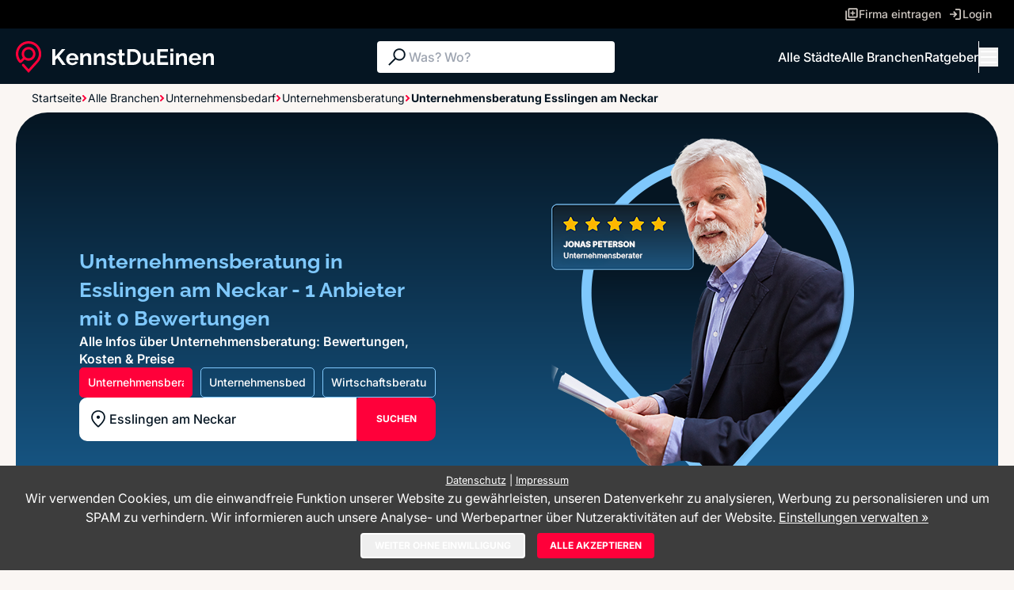

--- FILE ---
content_type: text/html; charset=utf-8
request_url: https://www.kennstdueinen.de/ergebnis-unternehmensberatung-in-esslingen-am-neckar-585-565.html?sort=cmp
body_size: 51262
content:
<!DOCTYPE html>
<html lang="de">

<head>
    <meta charset="utf-8">
    <meta http-equiv="X-UA-Compatible" content="IE=edge,chrome=1">
    <meta name="viewport" content="width=device-width, initial-scale=1.0">
    <meta name="title" content="Unternehmensberatung in Esslingen am Neckar - Bewertungen, Preise &amp; Kosten">
            <meta name="description" content="TOP Unternehmensberatung in Esslingen am Neckar ✓ Finden Sie 1 empfohlene Dienstleister mit 0 Bewertungen ★ Die BESTEN Dienstleister in Ihrer Nähe ☎ kontaktieren ">
                <meta name="keywords" content="Unternehmensberatung, Esslingen am Neckar, Bewertungen, Erfahrungsberichte, Empfehlungen, Dienstleister">
    
    <meta name="robots" content="noindex,follow">
    <meta name="revisit-after" content="1 day">
    <meta name="author" content="WinLocal GmbH">
    <link rel="icon" href="/favicon.ico">
    <link rel="apple-touch-icon-precomposed" href="/apple-touch-icon.png">

    <link rel="stylesheet" href="/app2/css/style.css?1769421252">
    <link rel="stylesheet" href="/app2/css/cookieManager.css?1769421252">

    
    <script>
    window.dataLayer = window.dataLayer || [];

    function gtag() {
        dataLayer.push(arguments);
    }

    gtag('js', new Date());
    gtag('consent', 'default', {
        ad_storage: 'denied',
        analytics_storage: 'denied',
        functionality_storage: 'denied',
        personalization_storage: 'denied',
        security_storage: 'granted'
    });
    (function (w, d, s, l, i) {
        w[l] = w[l] || [];
        w[l].push({
            'gtm.start':
                new Date().getTime(), event: 'gtm.js'
        });
        var f = d.getElementsByTagName(s)[0],
            j = d.createElement(s), dl = l != 'dataLayer' ? '&l=' + l : '';
        j.async = true;
        j.src =
            'https://www.googletagmanager.com/gtm.js?id=' + i + dl;
        f.parentNode.insertBefore(j, f);
    })(window, document, 'script', 'dataLayer', 'GTM-P3PCXS');
</script>
    <title>Unternehmensberatung in Esslingen am Neckar - Bewertungen, Preise &amp; Kosten</title>
</head>
<body class="bg-cream min-h-screen" :class="{ 'overflow-hidden md:overflow-auto': menuOpen }" x-data="{ menuOpen: false }"
        id="hybrid"
        itemscope itemtype="http://schema.org/WebPage">

<!-- Top Navigation - Desktop only -->
<nav id="main-header"
        class="bg-black w-full px-5 justify-center items-center gap-8 h-9 hidden lg:flex"
>
    <div class="max-w-[1280px] flex justify-end items-center gap-5 flex-1">
        <!-- Firma eintragen -->
        <a href="/serviceProvider/registerForm" class="flex items-center gap-2 min-w-[131px] text-text-muted hover:text-light-blue hover:underline">
            <svg
                    class="w-[18px] h-[18px] flex-shrink-0"
                    viewBox="0 0 18 18"
                    fill="none"
            >
                <g clip-path="url(#clip0_6062_2779)">
                    <path
                            d="M9.85312 10.3969H11.3531V8.14692H13.6031V6.64692H11.3531V4.39692H9.85312V6.64692H7.60312V8.14692H9.85312V10.3969ZM6.1569 13.5493C5.68462 13.5493 5.28225 13.383 4.94955 13.0504C4.61692 12.7178 4.45057 12.3153 4.45057 11.8431V2.9507C4.45057 2.47842 4.61692 2.07597 4.94955 1.74335C5.28217 1.41072 5.68462 1.24437 6.1569 1.24445H15.0493C15.5215 1.24445 15.924 1.41072 16.2566 1.74335C16.5892 2.07597 16.7556 2.47842 16.7555 2.9507V11.8431C16.7555 12.3153 16.5892 12.7177 16.2566 13.0504C15.924 13.383 15.5215 13.5494 15.0493 13.5494L6.1569 13.5493ZM6.1569 11.8431H15.0493V2.9507H6.1569V11.8431ZM2.95065 16.7556C2.47837 16.7556 2.07592 16.5892 1.7433 16.2566C1.41067 15.924 1.24432 15.5215 1.24432 15.0492V4.4507H2.95057V15.0493H13.5492V16.7556H2.95065Z"
                            fill="currentColor"
                    ></path>
                </g>
                <defs>
                    <clipPath id="clip0_6062_2779">
                        <rect width="18" height="18" fill="white"></rect>
                    </clipPath>
                </defs>
            </svg>
            <span class="text-sm font-medium"
            >Firma eintragen</span
            >
        </a>

        <!-- Login -->
        <a href="https://osz.winlocal.de/" class="flex items-center gap-2 min-w-[63px] text-text-muted hover:text-light-blue hover:underline">
            <svg
                    class="w-[18px] h-[18px] flex-shrink-0"
                    viewBox="0 0 18 18"
                    fill="none"
            >
                <g clip-path="url(#clip0_6062_2785)">
                    <path
                            d="M8.96422 15.9025V14.1962H14.1962V3.80385H8.96422V2.0976H14.1962C14.6685 2.0976 15.0709 2.26387 15.4036 2.5965C15.7362 2.92912 15.9025 3.33157 15.9025 3.80385V14.1962C15.9025 14.6685 15.7362 15.0709 15.4036 15.4036C15.0709 15.7362 14.6685 15.9025 14.1962 15.9025L8.96422 15.9025ZM7.32502 12.9653L6.1458 11.7388L8.03152 9.85312H2.0976V8.14687H8.0316L6.14587 6.26115L7.32502 5.03475L11.2858 9L7.32502 12.9653Z"
                            fill="currentColor"
                    ></path>
                </g>
                <defs>
                    <clipPath id="clip0_6062_2785">
                        <rect width="18" height="18" fill="white"></rect>
                    </clipPath>
                </defs>
            </svg>
            <span class="text-sm font-medium">Login</span>
        </a>
    </div>
</nav>


<!-- Main Navigation -->
<nav
        class="sticky h-[70px] top-0 z-50 w-full bg-dark-blue px-5 py-4 flex justify-center gap-8"
>
    <div
            class="max-w-[1280px] flex justify-between items-center gap-5 flex-1 flex-wrap"
    >
        <!-- Logo -->
        <div class="lg:h-10">
            <a href="/">
                <div class="lg:h-10 flex-shrink-0 w-[250px] h-[40px]" aria-hidden="true"><svg viewBox="0 0 250 40" fill="none" xmlns="http://www.w3.org/2000/svg">
    <g clip-path="url(#clip0_6113_1355)">
        <path d="M45.8982 29.9445V9.95896H49.7989V19.4587L58.2218 9.93091H62.5182L54.8299 18.8383L62.9988 29.9445H58.5894L52.3709 21.3187L49.7988 23.969V29.9445H45.8982Z"
              fill="white"/>
        <path d="M71.3086 30.2261C70.1213 30.2261 69.0473 30.0261 68.0862 29.6278C67.1251 29.2289 66.3055 28.6812 65.6271 27.9857C64.9486 27.2897 64.4303 26.4964 64.0726 25.6055C63.7143 24.715 63.5355 23.7595 63.5355 22.7387C63.5355 21.3652 63.8507 20.099 64.4824 18.9384C65.1134 17.7784 66.0086 16.8504 67.1676 16.1544C68.3264 15.4589 69.716 15.1101 71.3367 15.1101C72.9381 15.1101 74.3138 15.4594 75.4636 16.1559C76.6126 16.8529 77.4987 17.7684 78.1203 18.9019C78.7423 20.0359 79.0532 21.2716 79.0532 22.6095C79.0532 22.8515 79.0434 23.079 79.0248 23.2925C79.0059 23.5064 78.9868 23.6878 78.9685 23.8362H67.5491C67.6057 24.6069 67.8178 25.2628 68.1851 25.8035C68.5527 26.3447 69.0234 26.7621 69.5985 27.0552C70.1729 27.3494 70.7807 27.4957 71.4215 27.4957C72.1939 27.4957 72.9147 27.3128 73.584 26.947C74.2524 26.5807 74.7096 26.0881 74.9546 25.4688L78.177 26.3697C77.8378 27.1204 77.3382 27.7868 76.679 28.3681C76.0191 28.9498 75.2374 29.4053 74.3329 29.7335C73.4285 30.0612 72.4201 30.2261 71.3086 30.2261ZM67.4361 21.472H75.1808C75.1053 20.7384 74.8933 20.101 74.5448 19.5598C74.1961 19.0191 73.7392 18.5972 73.1741 18.2946C72.6088 17.9919 71.977 17.8406 71.2802 17.8406C70.6019 17.8406 69.9845 17.9919 69.4287 18.2946C68.8727 18.5972 68.4206 19.0192 68.0721 19.5598C67.7232 20.101 67.5111 20.7384 67.4361 21.472Z"
              fill="white"/>
        <path d="M95.1362 29.9446H91.3487V21.7889C91.3487 20.6238 91.1459 19.773 90.7409 19.2363C90.3356 18.7002 89.7562 18.4321 89.0027 18.4321C88.494 18.4321 87.9803 18.5604 87.4622 18.8169C86.9437 19.074 86.4822 19.4263 86.0772 19.8752C85.6719 20.3242 85.3564 20.8418 85.1302 21.4281V29.9447H81.371V15.3359H84.7911V18.0608C85.1679 17.4305 85.6482 16.9013 86.2327 16.4744C86.8166 16.0479 87.4856 15.7137 88.2396 15.4727C88.9929 15.2317 89.8035 15.1104 90.6702 15.1104C91.5933 15.1104 92.3521 15.2732 92.9456 15.5979C93.5394 15.9226 93.9915 16.3631 94.3024 16.9198C94.6134 17.477 94.8298 18.0934 94.9525 18.7709C95.0748 19.4478 95.1362 20.1298 95.1362 20.8158L95.1362 29.9446Z"
              fill="white"/>
        <path d="M112.208 29.9446H108.421V21.7889C108.421 20.6238 108.218 19.773 107.813 19.2363C107.408 18.7002 106.828 18.4321 106.075 18.4321C105.566 18.4321 105.052 18.5604 104.534 18.8169C104.016 19.074 103.554 19.4263 103.149 19.8752C102.744 20.3242 102.428 20.8418 102.202 21.4281V29.9447H98.4431V15.3359H101.863V18.0608C102.24 17.4305 102.72 16.9013 103.305 16.4744C103.889 16.0479 104.558 15.7137 105.312 15.4727C106.065 15.2317 106.876 15.1104 107.742 15.1104C108.665 15.1104 109.424 15.2732 110.018 15.5979C110.611 15.9226 111.064 16.3631 111.375 16.9198C111.685 17.477 111.902 18.0934 112.025 18.7709C112.147 19.4478 112.208 20.1298 112.208 20.8158L112.208 29.9446Z"
              fill="white"/>
        <path d="M120.97 30.2261C119.707 30.2261 118.497 30.0191 117.338 29.6067C116.179 29.1943 115.194 28.584 114.384 27.7772L115.769 25.3284C116.636 26.0414 117.493 26.5666 118.341 26.9043C119.189 27.2421 120.018 27.4109 120.829 27.4109C121.564 27.4109 122.152 27.2846 122.595 27.0311C123.038 26.7775 123.26 26.3977 123.26 25.8911C123.26 25.5208 123.137 25.2382 122.892 25.0442C122.647 24.8498 122.294 24.6824 121.832 24.5436C121.37 24.4043 120.81 24.2425 120.15 24.0576C119.057 23.7238 118.148 23.3861 117.423 23.0434C116.697 22.7006 116.146 22.2747 115.769 21.7651C115.392 21.256 115.204 20.6025 115.204 19.8063C115.204 18.8432 115.454 18.0144 115.953 17.3194C116.452 16.6244 117.149 16.0827 118.045 15.6939C118.94 15.305 119.99 15.1101 121.196 15.1101C122.251 15.1101 123.25 15.275 124.192 15.6032C125.134 15.9314 125.992 16.4615 126.765 17.1931L125.21 19.6139C124.475 19.0136 123.769 18.5771 123.09 18.305C122.412 18.0334 121.724 17.8971 121.027 17.8971C120.631 17.8971 120.259 17.9432 119.91 18.0354C119.561 18.1276 119.279 18.2805 119.062 18.4929C118.846 18.7054 118.737 19.0055 118.737 19.3934C118.737 19.7256 118.836 19.9937 119.034 20.1966C119.232 20.4001 119.533 20.5749 119.939 20.7228C120.344 20.8706 120.838 21.037 121.423 21.2214C122.61 21.5541 123.608 21.8913 124.419 22.2331C125.229 22.5748 125.846 23.0043 126.27 23.5214C126.694 24.0385 126.906 24.74 126.906 25.6265C126.906 27.0676 126.369 28.1946 125.295 29.0073C124.221 29.8201 122.779 30.2261 120.97 30.2261Z"
              fill="white"/>
        <path d="M138.353 29.2124C138.014 29.3632 137.623 29.518 137.18 29.6769C136.737 29.8367 136.256 29.968 135.738 30.0712C135.22 30.1739 134.697 30.2261 134.17 30.2261C133.453 30.2261 132.803 30.1048 132.219 29.8638C131.635 29.6217 131.169 29.2359 130.82 28.7058C130.471 28.1766 130.297 27.4836 130.297 26.6288V18.2069H128.375V15.3357H130.297V10.5503H134.113V15.3357H137.222V18.2069H134.113V25.347C134.132 25.8476 134.273 26.2134 134.537 26.4449C134.801 26.6764 135.14 26.7921 135.555 26.7921C135.931 26.7921 136.308 26.7215 136.685 26.5807C137.062 26.4399 137.373 26.3136 137.618 26.2008L138.353 29.2124Z"
              fill="white"/>
        <path d="M140.699 29.9445V9.95898H147.991C150.177 9.95898 152.005 10.4049 153.475 11.2964C154.945 12.1878 156.047 13.3889 156.782 14.8992C157.517 16.41 157.884 18.0847 157.884 19.9237C157.884 21.9506 157.479 23.7144 156.669 25.2157C155.858 26.717 154.714 27.8805 153.234 28.7058C151.755 29.5321 150.007 29.9445 147.991 29.9445L140.699 29.9445ZM153.955 19.9237C153.955 18.6289 153.719 17.4889 153.249 16.5037C152.777 15.5186 152.099 14.7494 151.213 14.1957C150.328 13.642 149.253 13.3649 147.991 13.3649H144.599V26.5386H147.991C149.291 26.5386 150.38 26.2479 151.256 25.6662C152.132 25.0844 152.801 24.2962 153.263 23.3015C153.724 22.3074 153.955 21.1814 153.955 19.9237Z"
              fill="white"/>
        <path d="M160.4 24.4816V15.3357H164.215V23.6518C164.215 24.7642 164.423 25.6031 164.837 26.1688C165.252 26.7346 165.864 27.0172 166.675 27.0172C167.164 27.0172 167.65 26.921 168.13 26.7275C168.611 26.5351 169.053 26.2455 169.459 25.8596C169.864 25.4733 170.208 24.9867 170.491 24.3979V15.3357H174.306V25.7363C174.306 26.1257 174.372 26.4038 174.504 26.5706C174.636 26.738 174.862 26.8392 175.182 26.8763V29.9445C174.805 30.0006 174.49 30.0432 174.236 30.0713C173.981 30.0993 173.75 30.1134 173.543 30.1134C172.883 30.1134 172.342 29.955 171.918 29.6393C171.494 29.3231 171.234 28.9047 171.141 28.3846L171.056 27.2145C170.396 28.1997 169.553 28.9483 168.526 29.4594C167.499 29.97 166.354 30.2261 165.092 30.2261C163.565 30.2261 162.402 29.738 161.601 28.7624C160.8 27.7862 160.4 26.3597 160.4 24.4816Z"
              fill="white"/>
        <path d="M192.339 26.5386V29.9445H178.405V9.95898H192.085V13.3649H182.305V18.1784H190.728V21.3312H182.305V26.5386H192.339Z"
              fill="white"/>
        <path d="M195.025 13.1118V9.39624H198.784V13.1118H195.025ZM195.025 29.9445V15.1949H198.784V29.9445H195.025Z"
              fill="white"/>
        <path d="M215.997 29.9446H212.21V21.7889C212.21 20.6238 212.007 19.773 211.602 19.2363C211.196 18.7002 210.617 18.4321 209.863 18.4321C209.355 18.4321 208.841 18.5604 208.323 18.8169C207.805 19.074 207.343 19.4263 206.938 19.8752C206.533 20.3242 206.217 20.8418 205.991 21.4281V29.9447H202.232V15.3359H205.652V18.0608C206.029 17.4305 206.509 16.9013 207.093 16.4744C207.678 16.0479 208.347 15.7137 209.101 15.4727C209.854 15.2317 210.664 15.1104 211.531 15.1104C212.454 15.1104 213.213 15.2732 213.807 15.5979C214.4 15.9226 214.852 16.3631 215.163 16.9198C215.474 17.477 215.691 18.0934 215.813 18.7709C215.936 19.4478 215.997 20.1298 215.997 20.8158L215.997 29.9446Z"
              fill="white"/>
        <path d="M226.172 30.2261C224.985 30.2261 223.911 30.0261 222.95 29.6278C221.989 29.2289 221.169 28.6812 220.491 27.9857C219.813 27.2897 219.294 26.4964 218.936 25.6055C218.578 24.715 218.399 23.7595 218.399 22.7387C218.399 21.3652 218.715 20.099 219.346 18.9384C219.977 17.7784 220.872 16.8504 222.031 16.1544C223.19 15.4589 224.58 15.1101 226.201 15.1101C227.802 15.1101 229.178 15.4594 230.327 16.1559C231.476 16.8529 232.363 17.7684 232.984 18.9019C233.606 20.0359 233.917 21.2716 233.917 22.6095C233.917 22.8515 233.907 23.079 233.889 23.2925C233.87 23.5064 233.851 23.6878 233.832 23.8362H222.413C222.47 24.6069 222.681 25.2628 223.049 25.8035C223.417 26.3447 223.888 26.7621 224.462 27.0552C225.037 27.3494 225.645 27.4957 226.285 27.4957C227.058 27.4957 227.779 27.3128 228.448 26.947C229.117 26.5807 229.573 26.0881 229.818 25.4688L233.041 26.3697C232.702 27.1204 232.202 27.7868 231.543 28.3681C230.883 28.9498 230.101 29.4053 229.197 29.7335C228.292 30.0612 227.284 30.2261 226.172 30.2261ZM222.3 21.472H230.045C229.969 20.7384 229.757 20.101 229.409 19.5598C229.06 19.0191 228.603 18.5972 228.038 18.2946C227.473 17.9919 226.841 17.8406 226.144 17.8406C225.466 17.8406 224.848 17.9919 224.293 18.2946C223.737 18.5972 223.284 19.0192 222.936 19.5598C222.587 20.101 222.375 20.7384 222.3 21.472Z"
              fill="white"/>
        <path d="M250 29.9446H246.213V21.7889C246.213 20.6238 246.01 19.773 245.605 19.2363C245.199 18.7002 244.62 18.4321 243.866 18.4321C243.358 18.4321 242.844 18.5604 242.326 18.8169C241.808 19.074 241.346 19.4263 240.941 19.8752C240.536 20.3242 240.22 20.8418 239.994 21.4281V29.9447H236.235V15.3359H239.655V18.0608C240.032 17.4305 240.512 16.9013 241.096 16.4744C241.68 16.0479 242.35 15.7137 243.103 15.4727C243.857 15.2317 244.667 15.1104 245.534 15.1104C246.457 15.1104 247.216 15.2732 247.81 15.5979C248.403 15.9226 248.855 16.3631 249.166 16.9198C249.477 17.477 249.694 18.0934 249.816 18.7709C249.939 19.4478 250 20.1298 250 20.8158L250 29.9446Z"
              fill="white"/>
        <path d="M27.0741 4.3456C23.8139 1.29105 19.5501 -0.241404 15.0598 0.0309464C7.27563 0.503546 0.83495 6.6807 0.0780084 14.3991C-0.230974 17.5515 0.381669 20.6823 1.84931 23.4529C2.47496 24.6347 3.24596 25.7342 4.13957 26.7193C4.55429 27.1808 5.12491 27.4448 5.74623 27.4621C6.36179 27.477 6.95269 27.2477 7.39297 26.8097L11.0939 23.1232C12.5634 24.1434 14.2768 24.6818 16.062 24.6818C20.8666 24.6818 24.7756 20.7891 24.7756 16.004C24.7756 11.2189 20.8666 7.3264 16.062 7.3264C11.2575 7.3264 7.34803 11.2191 7.34803 16.004C7.34803 17.7819 7.88873 19.4881 8.91368 20.952L5.86643 23.9866C5.37208 23.3616 4.93954 22.7006 4.57889 22.0188C3.63944 20.2458 3.13831 18.3304 3.08956 16.3258C2.9317 9.86675 7.60445 4.2408 13.9577 3.2396C17.7557 2.64155 21.5942 3.70885 24.4865 6.16915C27.385 8.63475 29.0472 12.2181 29.0472 16.0003C29.0472 18.1241 28.5446 20.1486 27.554 22.0188C27.0456 22.9794 26.4175 23.8736 25.6871 24.6779L16.0664 35.3904L10.3895 29.0688C10.1037 28.7505 9.71024 28.5688 9.28251 28.5568C8.85815 28.551 8.45116 28.7044 8.148 29.0063C7.56915 29.5827 7.54309 30.5096 8.08861 31.1168L16.0664 40L27.9851 26.7284C28.8821 25.7409 29.6555 24.6385 30.2836 23.4529C31.4934 21.1678 32.133 18.5904 32.133 16.0003C32.133 11.5415 30.3361 7.4023 27.0741 4.3456ZM10.403 16.0039C10.403 12.8965 12.9414 10.3684 16.062 10.3684C19.1827 10.3684 21.7211 12.8965 21.7211 16.0039C21.7211 19.1114 19.1827 21.6395 16.062 21.6395C12.9414 21.6395 10.403 19.1116 10.403 16.0039Z"
              fill="#FF003A"/>
    </g>
    <defs>
        <clipPath id="clip0_6113_1355">
            <rect width="250" height="40" fill="white"/>
        </clipPath>
    </defs>
</svg>
</div>
            </a>
        </div>

        <!-- Search Bar - Desktop only -->
        <form class="search-form hidden md:block relative"
                id="main-search-form"
                method="post" action="/search/serviceprovider">
            <div
                    class="flex items-center gap-2 min-w-[300px] flex-1 h-10 px-2.5 bg-white rounded z-30 relative"
            >
                <svg class="w-[30px] h-[30px]" viewBox="0 0 30 30" fill="none">
                    <g clip-path="url(#clip0_6062_3120)">
                        <path
                                d="M4.25496 24.4039L12.1059 16.553C11.6059 15.9522 11.206 15.2455 10.9062 14.433C10.6066 13.6205 10.4568 12.7679 10.4568 11.8752C10.4568 9.73868 11.1971 7.93058 12.6777 6.45078C14.1585 4.97098 15.9669 4.23108 18.1027 4.23108C20.2385 4.23108 22.0465 4.97138 23.5258 6.45198C25.0052 7.93278 25.7449 9.74118 25.7449 11.877C25.7449 14.013 25.005 15.8207 23.5252 17.3001C22.0454 18.7795 20.2373 19.5192 18.1008 19.5192C17.2323 19.5192 16.3917 19.3734 15.5792 19.0817C14.7667 18.79 14.0479 18.3862 13.4229 17.8701L5.57196 25.7214L4.25496 24.4039ZM22.1934 15.9676C23.3113 14.8499 23.8703 13.4857 23.8703 11.8751C23.8703 10.2645 23.3113 8.90028 22.1934 7.78258C21.0757 6.66468 19.7115 6.10568 18.1009 6.10568C16.4903 6.10568 15.1261 6.66468 14.0084 7.78258C12.8905 8.90028 12.3315 10.2645 12.3315 11.8751C12.3315 13.4857 12.8905 14.8499 14.0084 15.9676C15.1261 17.0855 16.4903 17.6445 18.1009 17.6445C19.7115 17.6445 21.0757 17.0855 22.1934 15.9676Z"
                                fill="#051522"
                        ></path>
                    </g>
                    <defs>
                        <clipPath id="clip0_6062_3120">
                            <rect width="30" height="30" fill="white"></rect>
                        </clipPath>
                    </defs>
                </svg>
                <input
                        class="search-form-query flex-1 text-base font-medium outline-none"
                        id="query" name="Search[query]" type="search"
                        placeholder="Was? Wo?" autocomplete="off"
                        aria-label="Suche"
                    >
            </div>
            <ul class="search-form-suggestions absolute top-9 p-4 bg-dark-blue/90 backdrop-blur-[25px] border-[1px] border-text-muted/30 text-white rounded-b-[10px] w-full z-20"
                    style="display: none;">
            </ul>
        </form>

        <!-- Navigation Links - Desktop only -->
        <div class="flex items-center gap-8">
            <a href="/top-staedte.html" class="hidden lg:inline text-white hover:text-light-blue hover:underline text-base font-medium">Alle
                Städte</a>
            <a href="/branchen.html" class="hidden lg:inline text-white hover:text-light-blue hover:underline text-base font-medium">Alle
                Branchen</a>
            <a href="/magazin/" class="hidden lg:inline text-white hover:text-light-blue hover:underline text-base font-medium">Ratgeber</a>
            <div class="hidden lg:inline w-px h-10 bg-white"></div>
            <!-- Burger Menu / Close Button -->
            <button
                    @click="menuOpen = !menuOpen"
                    class="w-6 h-6 flex flex-col justify-center items-center gap-1.5 text-white hover:text-light-blue"
            >
                <!-- Burger Icon (when menu is closed) -->
                <svg
                        x-show="!menuOpen"
                        class="w-6 h-4"
                        viewBox="0 0 25 16"
                        fill="none"
                >
                    <path
                            d="M2.5 1L22.5 1"
                            stroke="currentColor"
                            stroke-width="2"
                            stroke-linecap="round"
                    ></path>
                    <path
                            d="M2.5 8L22.5 8"
                            stroke="currentColor"
                            stroke-width="2"
                            stroke-linecap="round"
                    ></path>
                    <path
                            d="M2.5 15L22.5 15"
                            stroke="currentColor"
                            stroke-width="2"
                            stroke-linecap="round"
                    ></path>
                </svg>
                <!-- Close Icon (when menu is open) -->
                <svg
                        x-show="menuOpen"
                        class="w-[14px] h-[14px] text-white hover:text-light-blue hover:underline"
                        viewBox="0 0 16 16"
                        fill="none"
                        style="display: none"
                >
                    <path
                            d="M1.00012 1L14.1423 14.1421"
                            stroke="currentColor"
                            stroke-width="2"
                            stroke-linecap="round"
                    />
                    <path
                            d="M14.1421 1L0.999954 14.1421"
                            stroke="currentColor"
                            stroke-width="2"
                            stroke-linecap="round"
                    />
                </svg>
            </button>
        </div>
    </div>

    <!-- Unified Responsive Menu -->
    <div
            x-show="menuOpen"
            x-transition:enter="transition ease-out duration-200"
            x-transition:enter-start="opacity-0 transform -translate-y-2"
            x-transition:enter-end="opacity-100 transform translate-y-0"
            x-transition:leave="transition ease-in duration-150"
            x-transition:leave-start="opacity-100 transform translate-y-0"
            x-transition:leave-end="opacity-0 transform -translate-y-2"
            @click.away="menuOpen = false"
            class="fixed inset-0 mt-[70px] lg:mt-0 lg:absolute lg:top-full lg:left-0 lg:right-0 lg:inset-auto bg-dark-blue/90 backdrop-blur-[25px] z-50 lg:shadow-lg overflow-y-auto"
            id="menu"
            style="display:none"
    >
        <div
                class="flex flex-col lg:flex-row h-full lg:min-h-[240px] lg:min-w-[880px] p-5 lg:py-[50px] lg:justify-center lg:items-start gap-2.5 overflow-y-auto"
        >
            <div
                    class="flex flex-col lg:flex-row lg:max-w-[1280px] lg:items-start flex-1 self-stretch gap-2.5"
            >
                <!-- MOBILE CTA Button -->
                <a class="lg:hidden" href="/serviceProvider/registerForm">
                    <button
                            class="w-full btn btn-highlighted btn-md"
                    >
                        <svg
                                class="w-5 h-5 flex-shrink-0"
                                viewBox="0 0 20 20"
                                fill="none"
                        >
                            <g clip-path="url(#clip0_cta)">
                                <path
                                        d="M10.9479 11.5522H12.6146V9.05223H15.1146V7.38556H12.6146V4.88556H10.9479V7.38556H8.4479V9.05223H10.9479V11.5522ZM6.84098 15.0549C6.31623 15.0549 5.86915 14.8701 5.49949 14.5006C5.1299 14.131 4.94507 13.6838 4.94507 13.1591V3.27865C4.94507 2.7539 5.1299 2.30673 5.49949 1.93715C5.86907 1.56756 6.31623 1.38273 6.84098 1.38281H16.7214C17.2462 1.38281 17.6933 1.56756 18.0629 1.93715C18.4325 2.30673 18.6173 2.7539 18.6172 3.27865V13.1591C18.6172 13.6838 18.4325 14.1309 18.0629 14.5006C17.6933 14.8701 17.2462 15.055 16.7214 15.055L6.84098 15.0549ZM6.84098 13.1591H16.7214V3.27865H6.84098V13.1591ZM3.27848 18.6174C2.75373 18.6174 2.30657 18.4326 1.93698 18.063C1.5674 17.6934 1.38257 17.2462 1.38257 16.7215V4.94531H3.2784V16.7216H15.0547V18.6174H3.27848Z"
                                        fill="white"
                                />
                            </g>
                            <defs>
                                <clipPath id="clip0_cta">
                                    <rect width="20" height="20" fill="white"/>
                                </clipPath>
                            </defs>
                        </svg>
                        <span>FIRMA KOSTENLOS EINTRAGEN</span
                        >
                    </button>
                </a>

                <!-- Left Column - Search Functions -->
                <div class="flex min-w-[130px] flex-col items-end gap-2.5">
                    <div class="flex items-center gap-2 self-stretch">
                        <svg class="w-[26px] h-[26px]" viewBox="0 0 26 26" fill="none">
                            <g clip-path="url(#clip0_search1)">
                                <path
                                        d="M3.68767 21.15L10.4918 14.346C10.0584 13.8252 9.71187 13.2128 9.45198 12.5086C9.1923 11.8045 9.06252 11.0655 9.06252 10.2918C9.06252 8.44016 9.70418 6.87312 10.9874 5.59067C12.2708 4.30822 13.838 3.66699 15.6891 3.66699C17.5401 3.66699 19.107 4.30854 20.3891 5.59186C21.6712 6.87528 22.3122 8.44243 22.3122 10.2935C22.3122 12.1447 21.671 13.7114 20.3886 14.9936C19.1061 16.2757 17.5391 16.9168 15.6874 16.9168C14.9347 16.9168 14.2062 16.7904 13.502 16.5376C12.7979 16.2849 12.1749 15.9349 11.6333 15.4877L4.82918 22.2921L3.68767 21.15ZM19.2344 13.8386C20.2032 12.8699 20.6877 11.6877 20.6877 10.2918C20.6877 8.89592 20.2032 7.71368 19.2344 6.74496C18.2657 5.77613 17.0834 5.29167 15.6875 5.29167C14.2917 5.29167 13.1094 5.77613 12.1407 6.74496C11.1719 7.71368 10.6874 8.89592 10.6874 10.2918C10.6874 11.6877 11.1719 12.8699 12.1407 13.8386C13.1094 14.8075 14.2917 15.2919 15.6875 15.2919C17.0834 15.2919 18.2657 14.8075 19.2344 13.8386Z"
                                        fill="white"
                                />
                            </g>
                            <defs>
                                <clipPath id="clip0_search1">
                                    <rect width="26" height="26" fill="white"/>
                                </clipPath>
                            </defs>
                        </svg>
                        <a
                                href="/branchen.html"
                                class="flex-1 text-white text-sm font-medium leading-5 hover:text-light-blue hover:underline"
                        >Alle Branchen</a
                        >
                    </div>
                    <div class="flex items-center gap-2 self-stretch">
                        <svg class="w-[26px] h-[26px]" viewBox="0 0 26 26" fill="none">
                            <g clip-path="url(#clip0_search2)">
                                <path
                                        d="M3.68767 21.15L10.4918 14.346C10.0584 13.8252 9.71187 13.2128 9.45198 12.5086C9.1923 11.8045 9.06252 11.0655 9.06252 10.2918C9.06252 8.44016 9.70418 6.87312 10.9874 5.59067C12.2708 4.30822 13.838 3.66699 15.6891 3.66699C17.5401 3.66699 19.107 4.30854 20.3891 5.59186C21.6712 6.87528 22.3122 8.44243 22.3122 10.2935C22.3122 12.1447 21.671 13.7114 20.3886 14.9936C19.1061 16.2757 17.5391 16.9168 15.6874 16.9168C14.9347 16.9168 14.2062 16.7904 13.502 16.5376C12.7979 16.2849 12.1749 15.9349 11.6333 15.4877L4.82918 22.2921L3.68767 21.15ZM19.2344 13.8386C20.2032 12.8699 20.6877 11.6877 20.6877 10.2918C20.6877 8.89592 20.2032 7.71368 19.2344 6.74496C18.2657 5.77613 17.0834 5.29167 15.6875 5.29167C14.2917 5.29167 13.1094 5.77613 12.1407 6.74496C11.1719 7.71368 10.6874 8.89592 10.6874 10.2918C10.6874 11.6877 11.1719 12.8699 12.1407 13.8386C13.1094 14.8075 14.2917 15.2919 15.6875 15.2919C17.0834 15.2919 18.2657 14.8075 19.2344 13.8386Z"
                                        fill="white"
                                />
                            </g>
                            <defs>
                                <clipPath id="clip0_search2">
                                    <rect width="26" height="26" fill="white"/>
                                </clipPath>
                            </defs>
                        </svg>
                        <a
                                href="/top-staedte.html"
                                class="flex-1 text-white text-sm font-medium leading-5 hover:text-light-blue hover:underline"
                        >Alle Städte</a
                        >
                    </div>
                </div>

                <!-- Separator -->
                <div
                        class="flex lg:min-w-[41px] justify-center items-center lg:flex-1 lg:self-stretch"
                >
                    <div class="w-full h-px lg:w-px lg:h-[140px] bg-gradient-end"></div>
                </div>

                <!-- Middle Column - Navigation -->
                <div class="flex min-w-[140px] flex-col items-end gap-2.5">
                    <div class="flex items-center gap-2 self-stretch">
                        <svg class="w-[26px] h-[26px]" viewBox="0 0 27 26" fill="none">
                            <g clip-path="url(#clip0_home)">
                                <path
                                        d="M7.29999 20.5834H10.9251V14.1459H16.6749V20.5834H20.3V10.8334L13.8 5.9375L7.29999 10.8334V20.5834ZM5.67499 22.2084V10.0209L13.8 3.90625L21.925 10.0209V22.2084H15.0499V15.7709H12.5501V22.2084H5.67499Z"
                                        fill="white"
                                />
                            </g>
                            <defs>
                                <clipPath id="clip0_home">
                                    <rect
                                            width="26"
                                            height="26"
                                            fill="white"
                                            transform="translate(0.799988)"
                                    />
                                </clipPath>
                            </defs>
                        </svg>
                        <a
                                href="/"
                                class="text-white text-sm font-medium leading-5 hover:text-light-blue hover:underline"
                        >Startseite</a
                        >
                    </div>
                                                                                                                <div class="flex items-center gap-2 self-stretch">
                            <svg class="w-[26px] h-[26px] shrink-0" viewBox="0 0 27 26" fill="none">
                                <g clip-path="url(#clip0_arrow1)">
                                    <path
                                            d="M15.8 19.125L14.6582 17.9502L18.7958 13.8127H5.67499V12.1877H18.7958L14.6583 8.05012L15.8001 6.87524L21.9251 13.0002L15.8 19.125Z"
                                            fill="white"
                                    />
                                </g>
                                <defs>
                                    <clipPath id="clip0_arrow1">
                                        <rect
                                                width="26"
                                                height="26"
                                                fill="white"
                                                transform="translate(0.799988)"
                                        />
                                    </clipPath>
                                </defs>
                            </svg>
                            <a
                                    title="Alle Branchen"
                                    href="/branchen.html"
                                    class="text-white text-sm font-medium leading-5 hover:text-light-blue hover:underline"
                            >Alle Branchen</a
                            >
                        </div>
                                                                    <div class="flex items-center gap-2 self-stretch">
                            <svg class="w-[26px] h-[26px] shrink-0" viewBox="0 0 27 26" fill="none">
                                <g clip-path="url(#clip0_arrow1)">
                                    <path
                                            d="M15.8 19.125L14.6582 17.9502L18.7958 13.8127H5.67499V12.1877H18.7958L14.6583 8.05012L15.8001 6.87524L21.9251 13.0002L15.8 19.125Z"
                                            fill="white"
                                    />
                                </g>
                                <defs>
                                    <clipPath id="clip0_arrow1">
                                        <rect
                                                width="26"
                                                height="26"
                                                fill="white"
                                                transform="translate(0.799988)"
                                        />
                                    </clipPath>
                                </defs>
                            </svg>
                            <a
                                    title="Unternehmensbedarf"
                                    href="/branche-unternehmensbedarf-559.html"
                                    class="text-white text-sm font-medium leading-5 hover:text-light-blue hover:underline"
                            >Unternehmensbedarf</a
                            >
                        </div>
                                                                    <div class="flex items-center gap-2 self-stretch">
                            <svg class="w-[26px] h-[26px] shrink-0" viewBox="0 0 27 26" fill="none">
                                <g clip-path="url(#clip0_arrow1)">
                                    <path
                                            d="M15.8 19.125L14.6582 17.9502L18.7958 13.8127H5.67499V12.1877H18.7958L14.6583 8.05012L15.8001 6.87524L21.9251 13.0002L15.8 19.125Z"
                                            fill="white"
                                    />
                                </g>
                                <defs>
                                    <clipPath id="clip0_arrow1">
                                        <rect
                                                width="26"
                                                height="26"
                                                fill="white"
                                                transform="translate(0.799988)"
                                        />
                                    </clipPath>
                                </defs>
                            </svg>
                            <a
                                    title="Unternehmensberatung"
                                    href="/branche-unternehmensberatung-585.html"
                                    class="text-white text-sm font-medium leading-5 hover:text-light-blue hover:underline"
                            >Unternehmensberatung</a
                            >
                        </div>
                                                                    <div class="flex items-center gap-2 self-stretch">
                            <svg class="w-[26px] h-[26px] shrink-0" viewBox="0 0 27 26" fill="none">
                                <g clip-path="url(#clip0_arrow1)">
                                    <path
                                            d="M15.8 19.125L14.6582 17.9502L18.7958 13.8127H5.67499V12.1877H18.7958L14.6583 8.05012L15.8001 6.87524L21.9251 13.0002L15.8 19.125Z"
                                            fill="white"
                                    />
                                </g>
                                <defs>
                                    <clipPath id="clip0_arrow1">
                                        <rect
                                                width="26"
                                                height="26"
                                                fill="white"
                                                transform="translate(0.799988)"
                                        />
                                    </clipPath>
                                </defs>
                            </svg>
                            <a
                                    title="Unternehmensberatung Esslingen am Neckar"
                                    href="/ergebnis-unternehmensberatung-in-esslingen-am-neckar-585-565.html"
                                    class="text-white text-sm font-medium leading-5 hover:text-light-blue hover:underline"
                            >Unternehmensberatung Esslingen am Neckar</a
                            >
                        </div>
                                    </div>

                <!-- Separator -->
                <div
                        class="flex lg:min-w-[41px] justify-center items-center lg:flex-1 lg:self-stretch"
                >
                    <div class="w-full h-px lg:w-px lg:h-[140px] bg-gradient-end"></div>
                </div>

                <!-- Info Column -->
                <div class="flex min-w-[195px] flex-col items-end gap-2.5">
                    <div class="flex items-center gap-2 self-stretch">
                        <svg class="w-[26px] h-[26px]" viewBox="0 0 27 26" fill="none">
                            <g clip-path="url(#clip0_rules)">
                                <path
                                        d="M9.32967 18.1667C9.60137 18.1667 9.82897 18.0748 10.0124 17.891C10.1957 17.7072 10.2872 17.4794 10.2872 17.2076C10.2872 16.9358 10.1954 16.7083 10.0115 16.5249C9.82767 16.3416 9.59996 16.2501 9.32826 16.2501C9.05656 16.2501 8.82906 16.3419 8.64576 16.5258C8.46235 16.7096 8.37059 16.9373 8.37059 17.2092C8.37059 17.481 8.46246 17.7084 8.6463 17.8917C8.83025 18.0751 9.05807 18.1667 9.32967 18.1667ZM9.32967 13.9583C9.60137 13.9583 9.82897 13.8664 10.0124 13.6826C10.1957 13.4987 10.2872 13.271 10.2872 12.9992C10.2872 12.7274 10.1954 12.5 10.0115 12.3167C9.82767 12.1334 9.59996 12.0419 9.32815 12.0419C9.05634 12.0419 8.82895 12.1337 8.64565 12.3176C8.46224 12.5014 8.37048 12.7291 8.37048 13.0009C8.37048 13.2728 8.46235 13.5001 8.64619 13.6834C8.83014 13.8667 9.05807 13.9583 9.32967 13.9583ZM9.32967 9.75008C9.60137 9.75008 9.82897 9.65821 10.0124 9.47437C10.1957 9.29053 10.2872 9.06281 10.2872 8.79111C10.2872 8.51941 10.1954 8.29191 10.0115 8.10861C9.82767 7.92521 9.59996 7.83345 9.32815 7.83345C9.05634 7.83345 8.82895 7.92531 8.64565 8.10916C8.46224 8.293 8.37048 8.52071 8.37048 8.79241C8.37048 9.06411 8.46235 9.29172 8.64619 9.47524C8.83014 9.65854 9.05807 9.75008 9.32967 9.75008ZM12.6208 18.0208H18.7875V16.3961H12.6209L12.6208 18.0208ZM12.6208 13.8126H18.7875V12.1876H12.6209L12.6208 13.8126ZM12.6208 9.60405H18.7875V7.97937H12.6209L12.6208 9.60405ZM6.35007 22.2084C5.80277 22.2084 5.33964 22.0188 4.96047 21.6397C4.58131 21.2605 4.39172 20.7973 4.39172 20.2501V5.75009C4.39172 5.20279 4.58131 4.73966 4.96047 4.3605C5.33964 3.98133 5.80287 3.79175 6.35007 3.79175H20.8499C21.3972 3.79175 21.8604 3.98133 22.2395 4.3605C22.6187 4.73966 22.8083 5.2029 22.8083 5.75009V20.25C22.8083 20.7973 22.6187 21.2604 22.2395 21.6396C21.8604 22.0187 21.3971 22.2083 20.8499 22.2083L6.35007 22.2084ZM6.35007 20.5834H20.8499C20.9334 20.5834 21.0097 20.5486 21.0791 20.4791C21.1486 20.4098 21.1833 20.3334 21.1833 20.25V5.75009C21.1833 5.66667 21.1485 5.5903 21.0791 5.52096C21.0097 5.45141 20.9334 5.41675 20.8499 5.41675H6.35007C6.26665 5.41675 6.19027 5.45152 6.12094 5.52096C6.05139 5.5903 6.01662 5.66667 6.01662 5.75009V20.25C6.01662 20.3334 6.05139 20.4098 6.12094 20.4791C6.19027 20.5486 6.26665 20.5835 6.35007 20.5834Z"
                                        fill="white"
                                />
                            </g>
                            <defs>
                                <clipPath id="clip0_rules">
                                    <rect
                                            width="26"
                                            height="26"
                                            fill="white"
                                            transform="translate(0.599976)"
                                    />
                                </clipPath>
                            </defs>
                        </svg>
                        <a
                                href="/verhaltensregeln"
                                class="text-white text-sm font-medium leading-5 hover:text-light-blue hover:underline"
                        >Verhaltensregeln</a
                        >
                    </div>
                    <div class="flex items-center gap-2 self-stretch">
                        <svg class="w-[26px] h-[26px]" viewBox="0 0 27 26" fill="none">
                            <g clip-path="url(#clip0_rating)">
                                <path
                                        d="M10.1875 18.2271L13.6 16.1687L17.0125 18.2542L16.1187 14.3542L19.125 11.7542L15.1708 11.4021L13.6 7.71875L12.0291 11.375L8.07497 11.7271L11.0812 14.3542L10.1875 18.2271ZM7.72288 21.625L9.27497 14.9417L4.0896 10.448L10.9312 9.85432L13.6 3.55225L16.2688 9.85432L23.1102 10.448L17.9249 14.9417L19.477 21.6251L13.6 18.0793L7.72288 21.625Z"
                                        fill="white"
                                />
                            </g>
                            <defs>
                                <clipPath id="clip0_rating">
                                    <rect
                                            width="26"
                                            height="26"
                                            fill="white"
                                            transform="translate(0.599976)"
                                    />
                                </clipPath>
                            </defs>
                        </svg>
                        <a
                                href="/bewertungshinweise"
                                class="text-white text-sm font-medium leading-5 hover:text-light-blue hover:underline"
                        >Ranking / Bewertungen</a
                        >
                    </div>
                    <div class="flex items-center gap-2 self-stretch">
                        <svg class="w-[26px] h-[26px]" viewBox="0 0 27 26" fill="none">
                            <g clip-path="url(#clip0_faq)">
                                <path
                                        d="M13.6207 19.0312C13.9304 19.0312 14.1919 18.9246 14.4051 18.7114C14.6183 18.4983 14.7249 18.2369 14.7249 17.9271C14.7249 17.6175 14.6183 17.3559 14.4051 17.1427C14.1919 16.9295 13.9304 16.8229 13.6207 16.8229C13.3111 16.8229 13.0496 16.9295 12.8364 17.1427C12.6232 17.3559 12.5166 17.6175 12.5166 17.9271C12.5166 18.2369 12.6232 18.4983 12.8364 18.7114C13.0496 18.9246 13.3111 19.0312 13.6207 19.0312ZM12.8541 15.1521H14.3791C14.3929 14.5855 14.4739 14.1539 14.6217 13.8573C14.7696 13.5608 15.0679 13.1883 15.5166 12.7396C16.0929 12.1633 16.505 11.6734 16.753 11.2701C17.0009 10.8666 17.1248 10.4079 17.1248 9.89406C17.1248 8.99272 16.8172 8.26602 16.202 7.71385C15.5867 7.16167 14.7943 6.88564 13.825 6.88564C12.9429 6.88564 12.1891 7.11032 11.5635 7.5598C10.9377 8.00906 10.4928 8.59406 10.2292 9.3148L11.6207 9.87326C11.7749 9.4136 12.0312 9.03822 12.3896 8.74713C12.7479 8.45626 13.1972 8.31087 13.7375 8.31087C14.3222 8.31087 14.7787 8.46947 15.1071 8.78678C15.4357 9.1042 15.6 9.48997 15.6 9.944C15.6 10.2787 15.5007 10.6072 15.3021 10.9296C15.1035 11.252 14.7971 11.5999 14.3832 11.9734C13.7944 12.5039 13.3924 12.9963 13.1772 13.4505C12.9619 13.9047 12.8541 14.4716 12.8541 15.1521ZM6.35007 22.2084C5.80277 22.2084 5.33964 22.0188 4.96047 21.6397C4.58131 21.2605 4.39172 20.7973 4.39172 20.2501V5.75009C4.39172 5.20279 4.58131 4.73966 4.96047 4.3605C5.33964 3.98133 5.80287 3.79175 6.35007 3.79175H20.8499C21.3972 3.79175 21.8604 3.98133 22.2395 4.3605C22.6187 4.73966 22.8083 5.2029 22.8083 5.75009V20.25C22.8083 20.7973 22.6187 21.2604 22.2395 21.6396C21.8604 22.0187 21.3971 22.2083 20.8499 22.2083L6.35007 22.2084ZM6.35007 20.5834H20.8499C20.9334 20.5834 21.0097 20.5486 21.0791 20.4791C21.1486 20.4098 21.1833 20.3334 21.1833 20.25V5.75009C21.1833 5.66667 21.1485 5.5903 21.0791 5.52096C21.0097 5.45141 20.9334 5.41675 20.8499 5.41675H6.35007C6.26665 5.41675 6.19027 5.45152 6.12094 5.52096C6.05139 5.5903 6.01662 5.66667 6.01662 5.75009V20.25C6.01662 20.3334 6.05139 20.4098 6.12094 20.4791C6.19027 20.5486 6.26665 20.5835 6.35007 20.5834Z"
                                        fill="white"
                                />
                            </g>
                            <defs>
                                <clipPath id="clip0_faq">
                                    <rect
                                            width="26"
                                            height="26"
                                            fill="white"
                                            transform="translate(0.599976)"
                                    />
                                </clipPath>
                            </defs>
                        </svg>
                        <a
                                href="/faqs"
                                class="text-white text-sm font-medium leading-5 hover:text-light-blue hover:underline"
                        >FAQ</a
                        >
                    </div>
                    <div class="flex items-center gap-2 self-stretch">
                        <svg class="w-[26px] h-[26px]" viewBox="0 0 27 26" fill="none">
                            <g clip-path="url(#clip0_magazine)">
                                <path
                                        d="M7.37086 18.1459H14.4125V16.5209H7.37086V18.1459ZM18.2042 18.1459H19.8292V7.85425H18.2042V18.1459ZM7.37086 13.8126H14.4125V12.1876H7.37086V13.8126ZM7.37086 9.47925H14.4125V7.85425H7.37086V9.47925ZM5.26681 22.2084C4.71951 22.2084 4.25639 22.0188 3.87722 21.6397C3.49806 21.2605 3.30847 20.7973 3.30847 20.2501V5.75009C3.30847 5.20279 3.49806 4.73966 3.87722 4.3605C4.25639 3.98133 4.71962 3.79175 5.26681 3.79175H21.9334C22.4807 3.79175 22.9438 3.98133 23.3229 4.3605C23.7021 4.73966 23.8917 5.2029 23.8917 5.75009V20.25C23.8917 20.7973 23.7021 21.2604 23.3229 21.6396C22.9438 22.0187 22.4805 22.2083 21.9334 22.2083L5.26681 22.2084ZM5.26681 20.5834H21.9334C22.0168 20.5834 22.0931 20.5486 22.1625 20.4791C22.232 20.4098 22.2667 20.3334 22.2667 20.25V5.75009C22.2667 5.66667 22.2319 5.5903 22.1625 5.52096C22.0931 5.45141 22.0168 5.41675 21.9334 5.41675H5.26681C5.1834 5.41675 5.10702 5.45152 5.03769 5.52096C4.96814 5.5903 4.93336 5.66667 4.93336 5.75009V20.25C4.93336 20.3334 4.96814 20.4098 5.03769 20.4791C5.10702 20.5486 5.1834 20.5835 5.26681 20.5834Z"
                                        fill="white"
                                />
                            </g>
                            <defs>
                                <clipPath id="clip0_magazine">
                                    <rect
                                            width="26"
                                            height="26"
                                            fill="white"
                                            transform="translate(0.599976)"
                                    />
                                </clipPath>
                            </defs>
                        </svg>
                        <a
                                href="magazin/"
                                class="text-white text-sm font-medium leading-5 hover:text-light-blue hover:underline"
                        >Ratgeber Magazin</a
                        >
                    </div>
                </div>

                <!-- Separator -->
                <div
                        class="flex lg:min-w-[41px] justify-center items-center lg:flex-1 lg:self-stretch"
                >
                    <div class="w-full h-px lg:w-px lg:h-[140px] bg-gradient-end"></div>
                </div>

                <!-- Right Column -->
                <div
                        class="flex min-w-[243px] flex-col justify-between items-end flex-1 self-stretch"
                >
                    <div class="flex flex-col items-end gap-2.5 self-stretch">
                        <div class="flex items-center gap-2 self-stretch">
                            <svg
                                    class="w-[26px] h-[26px]"
                                    viewBox="0 0 26 26"
                                    fill="none"
                            >
                                <g clip-path="url(#clip0_online)">
                                    <path
                                            d="M15 19.125L13.8582 17.9502L17.9958 13.8127H4.875V12.1877H17.9958L13.8583 8.05012L15.0002 6.87524L21.1251 13.0002L15 19.125Z"
                                            fill="white"
                                    />
                                </g>
                                <defs>
                                    <clipPath id="clip0_online">
                                        <rect width="26" height="26" fill="white"/>
                                    </clipPath>
                                </defs>
                            </svg>
                            <a
                                    href="https://osz.winlocal.de/"
                                    class="text-white text-sm font-medium leading-5 hover:text-light-blue hover:underline"
                            >Online-Schaltzentrale</a
                            >
                        </div>
                        <div class="flex items-center gap-2 self-stretch">
                            <svg
                                    class="w-[26px] h-[26px]"
                                    viewBox="0 0 26 26"
                                    fill="none"
                            >
                                <g clip-path="url(#clip0_winlocal)">
                                    <path
                                            d="M15 19.125L13.8582 17.9502L17.9958 13.8127H4.875V12.1877H17.9958L13.8583 8.05012L15.0002 6.87524L21.1251 13.0002L15 19.125Z"
                                            fill="white"
                                    />
                                </g>
                                <defs>
                                    <clipPath id="clip0_winlocal">
                                        <rect width="26" height="26" fill="white"/>
                                    </clipPath>
                                </defs>
                            </svg>
                            <a
                                    href="https://www.winlocal.de/"
                                    class="text-white text-sm font-medium leading-5 hover:text-light-blue hover:underline"
                            >WinLocal</a
                            >
                        </div>
                    </div>

                    <!-- DESKTOP CTA Button -->
                    <a class="hidden lg:block" href="/serviceProvider/registerForm">
                        <button
                                class="btn btn-highlighted btn-sm"
                        >
                            <svg
                                    class="w-5 h-5 flex-shrink-0"
                                    viewBox="0 0 20 20"
                                    fill="none"
                            >
                                <g clip-path="url(#clip0_cta)">
                                    <path
                                            d="M10.9479 11.5522H12.6146V9.05223H15.1146V7.38556H12.6146V4.88556H10.9479V7.38556H8.4479V9.05223H10.9479V11.5522ZM6.84098 15.0549C6.31623 15.0549 5.86915 14.8701 5.49949 14.5006C5.1299 14.131 4.94507 13.6838 4.94507 13.1591V3.27865C4.94507 2.7539 5.1299 2.30673 5.49949 1.93715C5.86907 1.56756 6.31623 1.38273 6.84098 1.38281H16.7214C17.2462 1.38281 17.6933 1.56756 18.0629 1.93715C18.4325 2.30673 18.6173 2.7539 18.6172 3.27865V13.1591C18.6172 13.6838 18.4325 14.1309 18.0629 14.5006C17.6933 14.8701 17.2462 15.055 16.7214 15.055L6.84098 15.0549ZM6.84098 13.1591H16.7214V3.27865H6.84098V13.1591ZM3.27848 18.6174C2.75373 18.6174 2.30657 18.4326 1.93698 18.063C1.5674 17.6934 1.38257 17.2462 1.38257 16.7215V4.94531H3.2784V16.7216H15.0547V18.6174H3.27848Z"
                                            fill="white"
                                    />
                                </g>
                                <defs>
                                    <clipPath id="clip0_cta">
                                        <rect width="20" height="20" fill="white"/>
                                    </clipPath>
                                </defs>
                            </svg>
                            <span class="text-nowrap">FIRMA KOSTENLOS EINTRAGEN</span>
                        </button>
                    </a>
                </div>
            </div>
        </div>
    </div>
</nav>

    <!-- Breadcrumb Navigation -->
    <section class="hidden lg:block w-full px-5 py-2 overflow-scroll">
        <nav class="max-w-[1200px] mx-auto">
            <ul class="list-none flex gap-2" itemscope itemtype="https://schema.org/BreadcrumbList">
                                                                        <li class="w-fit inline-block flex items-center gap-2" itemprop="itemListElement" itemscope
                            itemtype="https://schema.org/ListItem">
                                                <a
                                class="text-sm leading-5 font-normal hover:text-gradient-end hover:underline"
                                title="Startseite"
                                href="/"
                                itemprop="item"
                        >
                            <span itemprop="name">Startseite</span>
                        </a>
                        <meta itemprop="position" content="1">
                    </li>
                                                        <li class="w-fit inline-block flex items-center gap-2" itemprop="itemListElement" itemscope
                            itemtype="https://schema.org/ListItem">
                                                    <svg class="size-2 shrink-0" viewBox="0 0 6 8" fill="none">
                                <path
                                        d="M1 1L4 4L1 7"
                                        stroke="#FF003A"
                                        stroke-width="2"
                                        stroke-linecap="round"
                                />
                            </svg>
                                                <a
                                class="text-sm leading-5 font-normal hover:text-gradient-end hover:underline"
                                title="Alle Branchen"
                                href="/branchen.html"
                                itemprop="item"
                        >
                            <span itemprop="name">Alle Branchen</span>
                        </a>
                        <meta itemprop="position" content="2">
                    </li>
                                                        <li class="w-fit inline-block flex items-center gap-2" itemprop="itemListElement" itemscope
                            itemtype="https://schema.org/ListItem">
                                                    <svg class="size-2 shrink-0" viewBox="0 0 6 8" fill="none">
                                <path
                                        d="M1 1L4 4L1 7"
                                        stroke="#FF003A"
                                        stroke-width="2"
                                        stroke-linecap="round"
                                />
                            </svg>
                                                <a
                                class="text-sm leading-5 font-normal hover:text-gradient-end hover:underline"
                                title="Unternehmensbedarf"
                                href="/branche-unternehmensbedarf-559.html"
                                itemprop="item"
                        >
                            <span itemprop="name">Unternehmensbedarf</span>
                        </a>
                        <meta itemprop="position" content="3">
                    </li>
                                                        <li class="w-fit inline-block flex items-center gap-2" itemprop="itemListElement" itemscope
                            itemtype="https://schema.org/ListItem">
                                                    <svg class="size-2 shrink-0" viewBox="0 0 6 8" fill="none">
                                <path
                                        d="M1 1L4 4L1 7"
                                        stroke="#FF003A"
                                        stroke-width="2"
                                        stroke-linecap="round"
                                />
                            </svg>
                                                <a
                                class="text-sm leading-5 font-normal hover:text-gradient-end hover:underline"
                                title="Unternehmensberatung"
                                href="/branche-unternehmensberatung-585.html"
                                itemprop="item"
                        >
                            <span itemprop="name">Unternehmensberatung</span>
                        </a>
                        <meta itemprop="position" content="4">
                    </li>
                                                        <li class="w-fit inline-block flex items-center gap-2" itemprop="itemListElement" itemscope
                            itemtype="https://schema.org/ListItem">
                                                    <svg class="size-2 shrink-0" viewBox="0 0 6 8" fill="none">
                                <path
                                        d="M1 1L4 4L1 7"
                                        stroke="#FF003A"
                                        stroke-width="2"
                                        stroke-linecap="round"
                                />
                            </svg>
                                                <a
                                class="text-sm leading-5 font-bold"
                                title="Unternehmensberatung Esslingen am Neckar"
                                href="/ergebnis-unternehmensberatung-in-esslingen-am-neckar-585-565.html"
                                itemprop="item"
                        >
                            <span itemprop="name">Unternehmensberatung Esslingen am Neckar</span>
                        </a>
                        <meta itemprop="position" content="5">
                    </li>
                
            </ul>
        </nav>
    </section>


<main>

        <style>
        .header-bg-image {
            background-position: center;
            background-repeat: no-repeat;
            background-size: contain;
            background-image: url(/app2/img/categories/png/unternehmensberatung-585.png);
            @supports (background-image: image-set(url(/app2/img/categories/webp1x/unternehmensberatung-585.webp) 1x)) {
                background-image: image-set(
                        url(/app2/img/categories/webp1x/unternehmensberatung-585.webp) 1x,
                        url(/app2/img/categories/webp2x/unternehmensberatung-585.webp) 2x
                )
            }
        }
    </style>

<!-- Hero Section -->
<div class="flex justify-center mb-14 lg:px-5">
    <section
            class="w-full max-w-[1360px] p-5 lg:px-10 lg:py-8 flex items-center gap-5 flex-wrap lg:rounded-[40px] bg-gradient-to-b from-gradient-start to-gradient-end"
    >
        <!-- Left Content Section -->
        <div class="flex flex-col items-start gap-5">
            <div
                    class="flex lg:p-10 flex-col items-start gap-[30px] rounded-[15px]"
            >
                <div
                        class="flex max-w-[450px] flex-col items-end gap-[15px] self-stretch"
                >
                    <h1
                            class="self-stretch text-light-blue h1"
                    >
                        Unternehmensberatung in Esslingen am Neckar                        - 1                        Anbieter
                        mit 0                        Bewertungen                    </h1>
                    <p
                            class="self-stretch text-white h3"
                    >
                        Alle Infos über Unternehmensberatung: Bewertungen, Kosten & Preise
                    </p>
                </div>
                <!-- Search Form -->
                <form x-data="createLocationSearch('Unternehmensberatung', 'Esslingen am Neckar', 'AIzaSyAJjQGxgHhdTnqd0mFB3ZWo0E7KnM_j1CE')"
                        class="z-20 search-form flex max-w-[450px] flex-col justify-center items-start gap-5 self-stretch"
                        method="post" action="/search/serviceprovider">
                    <input id="query" class="search-form-query" name="Search[query]" type="hidden"
                            :value="category + ' in ' + city">
                    <div
                            class="flex max-w-[450px] flex-col justify-center items-start gap-5 self-stretch"
                    >
                        <div class="grid grid-cols-3 gap-2.5">

                                                            <div class="flex flex-1">
                                    <input id="cat-radio-0" class="peer appearance-none"
                                            type="radio"
                                            x-model="category"
                                        checked                                            name="Search[category_option]"
                                            value="Unternehmensberatung">
                                    <label title="Unternehmensberatung" for="cat-radio-0" class="flex min-w-[100px] py-2 px-2.5 justify-center items-center flex-1 rounded-[5px] border border-light-blue peer-checked:border-red-cta bg-transparent hover:bg-gradient-end peer-checked:bg-red-cta cursor-pointer">
                                        <span class="text-white text-sm font-medium leading-5 line-clamp-1">Unternehmensberatung</span>
                                    </label>
                                </div>
                                                                <div class="flex flex-1">
                                    <input id="cat-radio-1" class="peer appearance-none"
                                            type="radio"
                                            x-model="category"
                                                                                    name="Search[category_option]"
                                            value="Unternehmensbedarf">
                                    <label title="Unternehmensbedarf" for="cat-radio-1" class="flex min-w-[100px] py-2 px-2.5 justify-center items-center flex-1 rounded-[5px] border border-light-blue peer-checked:border-red-cta bg-transparent hover:bg-gradient-end peer-checked:bg-red-cta cursor-pointer">
                                        <span class="text-white text-sm font-medium leading-5 line-clamp-1">Unternehmensbedarf</span>
                                    </label>
                                </div>
                                                                <div class="flex flex-1">
                                    <input id="cat-radio-2" class="peer appearance-none"
                                            type="radio"
                                            x-model="category"
                                                                                    name="Search[category_option]"
                                            value="Wirtschaftsberatung">
                                    <label title="Wirtschaftsberatung" for="cat-radio-2" class="flex min-w-[100px] py-2 px-2.5 justify-center items-center flex-1 rounded-[5px] border border-light-blue peer-checked:border-red-cta bg-transparent hover:bg-gradient-end peer-checked:bg-red-cta cursor-pointer">
                                        <span class="text-white text-sm font-medium leading-5 line-clamp-1">Wirtschaftsberatung</span>
                                    </label>
                                </div>
                                                        </div>
                    </div>

                    <div class="w-full flex flex-col justify-center items-start gap-5">
                        <div class="w-full flex flex-col items-end">

                            <!-- Location Input & Search Button -->
                            <div class="w-full h-[55px] flex justify-end items-start">
                                <div
                                        class="flex-1 h-[55px] px-2.5 flex items-center gap-2.5 rounded-l-[10px] bg-white"
                                >
                                    <div x-show="loading" style="display: none"
                                            class="w-[30px] h-[30px]">
                                        <div class="sticky flex justify-center items-center">
    <div class="flex justify-center items-center">
        <svg
                class="animate-spin text-purple-400 w-6"
                xmlns="http://www.w3.org/2000/svg"
                fill="none"
                viewBox="0 0 24 24"
        >
            <circle
                    class="opacity-25"
                    cx="12"
                    cy="12"
                    r="10"
                    stroke="currentColor"
                    stroke-width="4"
            ></circle>
            <path
                    class="opacity-75"
                    fill="currentColor"
                    d="M4 12a8 8 0 018-8V0C5.373 0 0 5.373 0 12h4zm2 5.291A7.962 7.962 0 014 12H0c0 3.042 1.135 5.824 3 7.938l3-2.647z"
            ></path>
        </svg>
    </div>
</div>                                    </div>
                                    <svg x-show="!loading" @click="getCity"
                                            class="w-[30px] h-[30px] cursor-pointer"
                                            viewBox="0 0 30 31"
                                            fill="none"
                                    >
                                        <g clip-path="url(#clip0_6062_4176)">
                                            <path
                                                    d="M15.0022 15.3317C15.6241 15.3317 16.1557 15.1102 16.5972 14.6673C17.0389 14.2244 17.2597 13.692 17.2597 13.0701C17.2597 12.4482 17.0382 11.9165 16.5953 11.4748C16.1524 11.0333 15.6199 10.8126 14.9978 10.8126C14.3757 10.8126 13.8443 11.0341 13.4028 11.477C12.9611 11.9199 12.7403 12.4524 12.7403 13.0745C12.7403 13.6966 12.9618 14.228 13.4047 14.6695C13.8476 15.111 14.3801 15.3317 15.0022 15.3317ZM15 24.892C17.4454 22.7028 19.3168 20.603 20.6141 18.5926C21.9114 16.5822 22.56 14.8214 22.56 13.3101C22.56 11.0314 21.836 9.15802 20.3881 7.69012C18.9402 6.22222 17.1441 5.48822 15 5.48822C12.8559 5.48822 11.0598 6.22222 9.6119 7.69012C8.164 9.15802 7.44 11.0313 7.44 13.3101C7.44 14.8214 8.0886 16.5822 9.3859 18.5926C10.6832 20.603 12.5545 22.7028 15 24.892ZM15 27.387C11.8542 24.6612 9.4952 22.1244 7.9231 19.7767C6.351 17.4288 5.565 15.2733 5.565 13.3101C5.565 10.4255 6.498 8.09022 8.3641 6.30422C10.2304 4.51822 12.4423 3.62512 15 3.62512C17.5577 3.62512 19.7697 4.51812 21.6359 6.30422C23.5019 8.09022 24.435 10.4256 24.435 13.3101C24.435 15.2732 23.649 17.4287 22.0769 19.7767C20.5048 22.1244 18.1459 24.6612 15 27.387Z"
                                                    fill="#051522"
                                            ></path>
                                        </g>
                                        <defs>
                                            <clipPath id="clip0_6062_4176">
                                                <rect
                                                        width="30"
                                                        height="30"
                                                        fill="white"
                                                        transform="translate(0 0.5)"
                                                ></rect>
                                            </clipPath>
                                        </defs>
                                    </svg>
                                    <input
                                            type="text"
                                            value=""
                                            placeholder="z.B. Frankfurt am Main"
                                            class="w-full text-base font-medium outline-none"
                                            x-model="city"
                                    />
                                </div>
                                <button
                                        class="btn btn-highlighted w-[100px] h-[55px] px-4 rounded-r-[10px] rounded-l-0 text-xs"
                                >
                                    SUCHEN
                                </button>
                            </div>
                        </div>

                    </div>


                </form>


                
            </div>
        </div>

        <!-- Right Image Section -->
        <div class="header-bg-image h-[520px] min-w-[300px] max-h-[520px] flex-1 object-cover"></div>

    </section>
</div>
    <div class="flex flex-col items-center gap-14 pb-8 px-5">

                    

    <section class="max-w-[1200px] w-full" id="result-list" itemscope itemtype="http://schema.org/ItemList">
        <meta itemprop="numberOfItems" content="1">
        <!-- Results Header -->
        <div
                class="flex flex-col lg:flex-row lg:items-center lg:justify-between gap-4 mb-5"
        >
            <h3
                    class="h2 leading-tight"
            >
                <span id="sp-list-anchor"></span>
                Die
                Top 1 Unternehmensberatung                 in Esslingen am Neckar            </h3>
        </div>

        <div class="grid grid-cols-1 md:grid-cols-5 gap-6">
            <div class="md:col-span-4 grid grid-cols-1 gap-3">

                <div class="flex flex-col lg:flex-row gap-4 justify-between">
                    <h4 class="text-sm font-semibold">
                        1 Anbieter mit 0                        Bewertungen &
                        <span class="hidden lg:inline"><br/></span>Kundenempfehlungen aus Deiner Nähe
                    </h4>

                    <!-- Sort Dropdown -->
<div id="sort-nav" class="relative">
    <select data-sorting-anchor="#sp-list-anchor" class="appearance-none flex items-center w-full lg:w-[220px] h-11 px-5 border border-border-light rounded-lg bg-white hover:border-gradient-end text-gradient-end text-sm flex-1">
                    <option value="reg"
                    data-sorting-url="/ergebnis-unternehmensberatung-in-esslingen-am-neckar-585-565.html"
                    data-sorting-anchor="#sp-list-anchor"
                >
                Relevanz            </option>
                    <option value="rel"
                    data-sorting-url="/ergebnis-unternehmensberatung-in-esslingen-am-neckar-585-565.html"
                    data-sorting-anchor="#sp-list-anchor"
                >
                Aktualität            </option>
                    <option value="rev"
                    data-sorting-url="/ergebnis-unternehmensberatung-in-esslingen-am-neckar-585-565.html"
                    data-sorting-anchor="#sp-list-anchor"
                >
                Anzahl Bewertungen            </option>
                    <option value="rat"
                    data-sorting-url="/ergebnis-unternehmensberatung-in-esslingen-am-neckar-585-565.html"
                    data-sorting-anchor="#sp-list-anchor"
                >
                Anzahl Sterne            </option>
                    <option value="cmp"
                    data-sorting-url="/ergebnis-unternehmensberatung-in-esslingen-am-neckar-585-565.html"
                    data-sorting-anchor="#sp-list-anchor"
                selected>
                Firmenname A-Z            </option>
            </select>

    <div class="absolute pointer-events-none w-6 right-0 top-0 h-11 rounded-r-lg bg-gradient-end flex items-center justify-center">
        <div class="text-kde-white" aria-hidden="true">
            <svg
        width="8"
        height="19"
        viewBox="0 0 8 19"
        fill="none"
        xmlns="http://www.w3.org/2000/svg"
>
    <path
            d="M1 4.5L4 1.5L7 4.5"
            stroke="white"
            stroke-width="2"
            stroke-linecap="round"
    />
    <path
            d="M7 14.5L4 17.5L1 14.5"
            stroke="white"
            stroke-width="2"
            stroke-linecap="round"
    />
</svg>        </div>
    </div>
</div>
                </div>

                                                    <article
        class="group relative bg-white rounded-lg border border-border-light p-6 hover:border-text-muted hover:shadow-md transition-shadow"
        x-data="{ showReview: false }"
        data-geo="0|48.7419526|9.3060115" itemprop="itemListElement" itemscope itemtype="http://schema.org/LocalBusiness"
>
    <meta itemprop="name" content="MERITUS Business Advisors GmbH">
    <meta itemprop="url" content="/unternehmensberatung-esslingen-am-neckar-meritus-business-advisors-gmbh-d2195858.html">
    <meta itemprop="position" content="1">
            <meta itemprop="telephone"
                content="07119334450">
    
        <div class="flex flex-col lg:flex-row gap-6">


        <div class="flex-1">
            <div
                    class="flex flex-col-reverse lg:flex-row justify-between items-start gap-4"
            >
                <div class="flex gap-3.5">
                        <img
            class="w-[100px] h-[100px] lg:w-[150px] lg:h-[150px] object-cover border border-border-light rounded aspect-square" alt="MERITUS Business Advisors GmbH Vorschau" itemprop="image"
            src="/app2/img/icons/placeholder.png"
            title="MERITUS Business Advisors GmbH"/>
                    <div class="flex-1 lg:pr-4 flex flex-col justify-between">
                        <h2 class="line-clamp-2 lg:line-clamp-1">
    <a
            title="MERITUS Business Advisors GmbH"
            class="h3 lg:h2 group-hover:text-gradient-end group-hover:underline"
            href="/unternehmensberatung-esslingen-am-neckar-meritus-business-advisors-gmbh-d2195858.html">
        MERITUS Business Advisors GmbH    </a>
</h2>                        <div
                                class="text-sm mb-3 leading-5"
                        >
                            <p
        data-map-marker="sp-address"
        itemprop="address" itemscope
        itemtype="http://schema.org/PostalAddress">
    
    <span itemprop="streetAddress">
        Georg-Christian-von-Kessler-Platz        6    </span>

    <br>

    <span itemprop="postalCode">
        73728    </span>

                <span itemprop="addressLocality"> 
            Esslingen am Neckar        </span>
        <meta itemprop="addressCountry" content="DE">

</p>                        </div>
                                                    <div class="hidden lg:block">
                                <p class="text-gradient-end text-xs mb-1">
                                    Dienstleistungen: Unternehmensberatung                                </p>
                            </div>
                                            </div>
                </div>

                <div class="w-full lg:max-w-[180px] self-stretch flex flex-col justify-between">
                    <div class="w-full flex justify-between items-center lg:flex-col lg:items-end gap-2 relative" @mouseover="showReview = true" @mouseleave="showReview = false">
                                                    <div class="shrink-0 text-sm font-bold">
    0 Bewertungen
</div>

<a class="lg:w-full" href="/unternehmensberatung-esslingen-am-neckar-meritus-business-advisors-gmbh-d2195858.html#jetzt-bewerten">
    <button
            class="btn btn-highlighted btn-sm w-full"
    >
        JETZT BEWERTEN
    </button>
</a>                        
                        <div class="hidden lg:block absolute t-0 r-0 w-6 h-full translate-x-full z-10"></div>
                    </div>

                    <div class="hidden lg:flex w-full">
                        <a class="w-full" href="/unternehmensberatung-esslingen-am-neckar-meritus-business-advisors-gmbh-d2195858.html">
                                                            <button
                                        class="w-full btn btn-sm hover:text-white hover:bg-gradient-end text-gradient-end bg-white border-2 border-gradient-end"
                                >
                                    PROFIL ANSEHEN
                                </button>
                                                    </a>
                    </div>
                </div>
            </div>
        </div>

        <div class="flex w-full lg:hidden">
            <a class="w-full" href="/unternehmensberatung-esslingen-am-neckar-meritus-business-advisors-gmbh-d2195858.html">
                                    <button
                            class="w-full hover:text-white hover:bg-gradient-end text-gradient-end text-xs font-bold px-4 py-2 rounded bg-white border-2 border-gradient-end transition-colors"
                    >
                        PROFIL ANSEHEN
                    </button>
                            </a>
        </div>
    </div>

    </article>
                    
                                        
                                        
                                        

                
                <footer class="mb-8 mt-2.5 flex flex-col md:flex-row gap-3 md:gap-0 justify-between items-center">
    <div>
                    <p>
                Dienstleister 1                bis 1                von 1            </p>
            </div>

    <nav class="pagination-nav">
        <ul class="flex justify-end items-start gap-2.5 self-stretch">
                                </ul>
    </nav>
</footer>            </div>
            <div>

                
            </div>
        </div>


    </section>


        <!-- Firma Eintragen Section -->
<section
        class="flex flex-wrap items-start gap-5 max-w-[1200px]"
>
    <div class="w-full lg:w-[293px]">
        <h4
                class="h2 leading-tight"
        >
            Haben Sie gute Tipps
            für Esslingen am Neckar            auf Lager?
        </h4>
    </div>
    <div
            class="flex-1 min-w-[280px] rounded-lg border border-gray-300 p-10"
    >
        <div class="flex flex-col gap-5">
            <div class="flex flex-col gap-4">
                <span
                        class="h3"
                >
                    Firma nicht gefunden?
                </span>
                <p class="text-sm leading-5">
                    Sie kennen empfehlenswerte Anbieter, die noch nicht auf
                    KennstDuEinen zu finden sind?
                    <span class="font-bold"
                    >Dann tragen Sie den Dienstleister hier schnell und
                          einfach ein.</span
                    >
                </p>
            </div>
            <a class="w-full lg:w-auto" href="/serviceProvider/registerForm">
                <button
                        class="btn btn-highlighted btn-sm lg:btn-md w-full lg:w-auto"
                >
                    <svg
                            width="20"
                            height="20"
                            viewBox="0 0 20 20"
                            fill="none"
                            xmlns="http://www.w3.org/2000/svg"
                    >
                        <g clipPath="url(#clip0_6062_857)">
                            <path
                                    d="M10.9479 11.5522H12.6146V9.05223H15.1146V7.38556H12.6146V4.88556H10.9479V7.38556H8.4479V9.05223H10.9479V11.5522ZM6.84098 15.0549C6.31623 15.0549 5.86915 14.8701 5.49949 14.5006C5.1299 14.131 4.94507 13.6838 4.94507 13.1591V3.27865C4.94507 2.7539 5.1299 2.30673 5.49949 1.93715C5.86907 1.56756 6.31623 1.38273 6.84098 1.38281H16.7214C17.2462 1.38281 17.6933 1.56756 18.0629 1.93715C18.4325 2.30673 18.6173 2.7539 18.6172 3.27865V13.1591C18.6172 13.6838 18.4325 14.1309 18.0629 14.5006C17.6933 14.8701 17.2462 15.055 16.7214 15.055L6.84098 15.0549ZM6.84098 13.1591H16.7214V3.27865H6.84098V13.1591ZM3.27848 18.6174C2.75373 18.6174 2.30657 18.4326 1.93698 18.063C1.5674 17.6934 1.38257 17.2462 1.38257 16.7215V4.94531H3.2784V16.7216H15.0547V18.6174H3.27848Z"
                                    fill="white"
                            />
                        </g>
                        <defs>
                            <clipPath id="clip0_6062_857">
                                <rect width="20" height="20" fill="white"/>
                            </clipPath>
                        </defs>
                    </svg>
                    FIRMA KOSTENLOS EINTRAGEN
                </button>
            </a>
        </div>
    </div>
</section>            
        
        
            <!-- Aktuelle Beiträge aus unserem Ratgeber-Magazin Section -->
    <section class="max-w-[1200px] w-full flex flex-col items-center gap-8">
        <div class="w-full flex flex-col items-center gap-2.5">
            <h4
                    class="w-full h2"
            >
                Aktuelle Beiträge aus unserem Ratgeber Magazin
                                    zum Thema “Unternehmensberatung”:
                            </h4>
        </div>

        <div
                class="w-full flex items-stretch flex-col lg:flex-row items-start gap-2.5 flex-wrap"
        >
                                            <!-- Article Card -->
                <article
                        class="group min-w-[250px] flex-1 p-5 lg:p-10 flex flex-col items-start gap-5 rounded-[10px] border border-border-light bg-white hover:shadow-md"
                >
                    <div class="w-full flex flex-col items-start gap-5">
                        <div
                                class="w-full flex items-start gap-4 lg:gap-5"
                        >
                            <a class="w-[125px] h-[125px] aspect-square object-cover rounded-[5px]" href="//www.kennstdueinen.de/magazin/die-perfekte-geschaeftsidee-umsetzen-in-diesen-punkten-ist-ein-unternehmensberater-von-grossem-vorteil/">
                                <img
                                        alt="Die perfekte Geschäftsidee umsetzen - In diesen Punkten ist ein Unternehmensberater von großem Vorteil"
                                        src="/content/media/magazine/Unternehmensberatung_585_Preview.jpg"

                                />
                            </a>
                            <a href="//www.kennstdueinen.de/magazin/die-perfekte-geschaeftsidee-umsetzen-in-diesen-punkten-ist-ein-unternehmensberater-von-grossem-vorteil/">
                                <h5
                                        class="flex-1 lg:min-w-[126px] text-base font-bold leading-[22px] group-hover:text-gradient-end group-hover:underline"
                                >
                                    Die perfekte Geschäftsidee umsetzen - In diesen Punkten ist ein Unternehmensberater von großem Vorteil                                </h5>
                            </a>
                        </div>
                        <p class="w-full text-sm font-normal leading-5">
                            "... angeht kann Ihnen ein Unternehmensberater behilflich sein. Zwar wird er nicht als Geschäftspartner in Ihre neue Firma einsteigen aber er weiß welche Fördermittel Ihnen möglicherweise zur Verfügung stehen. Können Sie vielleicht einen Gründungszuschuss beantragen Stellen Ihr Bundesland oder die Kommune einen günstigen Existenzgründerkredit zur Verfügung Welche Bedingungen sind dafür zu erfüllen All diese ..."
                        </p>
                    </div>
                    <a
                            href="//www.kennstdueinen.de/magazin/die-perfekte-geschaeftsidee-umsetzen-in-diesen-punkten-ist-ein-unternehmensberater-von-grossem-vorteil/"
                            class="text-sm font-medium leading-5 underline hover:text-gradient-end transition-colors"
                    >
                        Weiterlesen
                    </a>
                </article>
                                            <!-- Article Card -->
                <article
                        class="group min-w-[250px] flex-1 p-5 lg:p-10 flex flex-col items-start gap-5 rounded-[10px] border border-border-light bg-white hover:shadow-md"
                >
                    <div class="w-full flex flex-col items-start gap-5">
                        <div
                                class="w-full flex items-start gap-4 lg:gap-5"
                        >
                            <a class="w-[125px] h-[125px] aspect-square object-cover rounded-[5px]" href="//www.kennstdueinen.de/magazin/der-ruecken-wirds-ihnen-danken-woran-man-gute-buerostuehle-erkennt/">
                                <img
                                        alt="Der Rücken wird&#039;s Ihnen danken- Woran man gute Bürostühle erkennt"
                                        src="/content/media/magazine/Unternehmensbedarf_559_Preview.jpg"

                                />
                            </a>
                            <a href="//www.kennstdueinen.de/magazin/der-ruecken-wirds-ihnen-danken-woran-man-gute-buerostuehle-erkennt/">
                                <h5
                                        class="flex-1 lg:min-w-[126px] text-base font-bold leading-[22px] group-hover:text-gradient-end group-hover:underline"
                                >
                                    Der Rücken wird&#039;s Ihnen danken- Woran man gute Bürostühle erkennt                                </h5>
                            </a>
                        </div>
                        <p class="w-full text-sm font-normal leading-5">
                            "... Doch auch auf das richtige und gesunde Sitzen kommt es an. Starres Sitzen über viele Stunden hinweg belastet den Rücken und lässt die vorhandene Rückenmuskulatur verkümmern. Bewegen Sie sich stattdessen bei der Arbeit und verändern Sie immer wieder Ihre Sitzposition. Das fordert Gelenke Muskeln und Ihre Motorik. Typische Verspannungen im Bereich des Nackens ..."
                        </p>
                    </div>
                    <a
                            href="//www.kennstdueinen.de/magazin/der-ruecken-wirds-ihnen-danken-woran-man-gute-buerostuehle-erkennt/"
                            class="text-sm font-medium leading-5 underline hover:text-gradient-end transition-colors"
                    >
                        Weiterlesen
                    </a>
                </article>
                    </div>
    </section>

        <!-- WinLocal Promotional Banner -->
<section class="w-full flex justify-center">
    <div class="max-w-[1200px] w-full">
        <div class="w-full flex justify-center lg:justify-start gap-2.5 mb-8">
            <h4
                    class="h2"
            >
                Empfehlungsmarketing mit KennstDuEinen
            </h4>
        </div>

        
        <!-- Hero Section with Background -->
        <div
                class="flex flex-col lg:flex-row justify-between items-start gap-5 lg:gap-10 p-5 lg:p-10 rounded-t-[10px] bg-cover bg-[60%_center] lg:bg-center bg-no-repeat min-h-[400px] lg:min-h-[300px]"
                style="background-image: url('../../app2/img/elements/get-new-customers.png')"
        >
            <!-- Content Card -->
            <div class="w-full lg:max-w-[550px] lg:min-w-[300px] flex flex-col gap-8 p-5 lg:p-10 bg-white rounded-[5px] shadow-[0_4px_30px_0_rgba(0,0,0,0.25)]">
                <!-- Text Content -->
                <div class="flex flex-col gap-4">
                    <p class="h3">
                        Online Bewertungen mit WinLocal
                    </p>
                    <p class="h2 leading-tight">
                        Die Komplettlösung für deine Online Reputation
                    </p>
                    <p class="h3">
                        Überzeuge deine Zielkunden mit deinem automatisch gepflegten guten Ruf im Internet.
                    </p>
                </div>

                <!-- CTA Buttons -->
                <div class="flex flex-col sm:flex-row gap-2.5 w-full">
                    <a href="https://www.winlocal.de/produkte/empfehlungs-experte/">
                        <button class="btn btn-highlighted btn-md w-full lg:w-auto">
                <span>
                  MEHR ERFAHREN
                </span>
                        </button>
                    </a>
                    <a href="https://www.winlocal.de/produkte/empfehlungs-experte/">
                        <button class="btn btn-default btn-md w-full lg:w-auto">
                <span>
                  KOSTENLOS TESTEN
                </span>
                        </button>
                    </a>
                </div>
            </div>

            <!-- WinLocal Logo -->
            <div class="w-[150px] p-3 lg:p-[5px_15px] flex flex-col items-center gap-2.5 bg-white rounded-[4px] self-start lg:self-auto">
                <img
                        src="/app2/img/elements/winlocal.png"
                        alt="WinLocal Logo"
                        class="h-[70px] w-full object-contain"
                />
            </div>
        </div>

        <!-- Reviews Section -->
        <div class="flex flex-col lg:flex-row justify-center items-center gap-5 lg:gap-10 p-5 lg:p-[20px_40px] bg-white rounded-b-[10px] border-r border-b border-l border-[#EEE7E1]">
            <!-- Text -->
            <div class="w-full lg:min-w-[185px] lg:flex-1 text-center lg:text-left">
                <h3 class="text-base lg:text-lg font-bold leading-tight lg:leading-[25px]">
                    Empfohlen von 770+ Unternehmen aus >100 Branchen
                </h3>
            </div>

            <!-- Review Logos -->
            <div class="flex justify-center lg:justify-between items-center w-full lg:min-w-[250px] lg:flex-1 lg:h-[90px]">
                <div class="flex-1 lg:px-2.5 h-[90px] flex items-center justify-center">
                    <img
                            src="/app2/img/elements/review-badge-google.png"
                            alt="Google Reviews"
                            class="h-full w-auto object-contain"
                    />
                </div>
                <div class="flex-1 lg:px-2.5 h-[90px] flex items-center justify-center">
                    <img
                            src="/app2/img/elements/review-badge-trustpilot.png"
                            alt="Trustpilot Reviews"
                            class="h-full w-auto object-contain"
                    />
                </div>
                <div class="flex-1 lg:px-2.5 h-[90px] flex items-center justify-center">
                    <img
                            src="/app2/img/elements/review-badge-kde.png"
                            alt="KennstDuEinen Reviews"
                            class="h-full w-auto object-contain"
                    />
                </div>
            </div>
        </div>
    </div>
</section>
        <aside class="w-full max-w-[1200px] flex flex-col lg:flex-row justify-center items-center gap-[30px]">

    
    
    <div
            class="flex-1 flex p-[30px] flex-col items-center gap-[30px] self-stretch rounded-[10px] border border-text-muted backdrop-blur-[15px]"
            itemscope
            itemtype="http://schema.org/WPSideBar"
    >
        <div class="flex flex-col items-start gap-5 self-stretch">
            <h4 itemprop="headline"
                    class="self-stretch h3"
            >
                Ähnliche Branchen in
                Esslingen am Neckar            </h4>
            <div class="flex items-start gap-5 self-stretch flex-wrap">

                
                                            <ul class="flex flex-col items-start gap-[10px] flex-1 min-w-[200px]">

                                                            <li>
                                    <a
                                            itemprop="relatedLink"
                                            class="flex-1 hover:text-gradient-end text-sm font-medium leading-5 underline"
                                            href="/ergebnis-unternehmensbedarf-in-esslingen-am-neckar-559-565.html?sort=cmp">
                                        Unternehmensbedarf                                        <span>
									(7)
								</span>
                                    </a>
                                </li>
                                                            <li>
                                    <a
                                            itemprop="relatedLink"
                                            class="flex-1 hover:text-gradient-end text-sm font-medium leading-5 underline"
                                            href="/ergebnis-wirtschaftsberatung-in-esslingen-am-neckar-474-565.html?sort=cmp">
                                        Wirtschaftsberatung                                        <span>
									(1)
								</span>
                                    </a>
                                </li>
                            
                        </ul>
                                            <ul class="flex flex-col items-start gap-[10px] flex-1 min-w-[200px]">

                            
                        </ul>
                    
                
            </div>
        </div>
    </div>


</aside>

                    <!-- Category In Top Cities Section -->
<aside class="w-full" itemscope
        itemtype="http://schema.org/WPSideBar">
    <div
            class="max-w-[1200px] mx-auto flex flex-col items-center gap-[30px] self-stretch"
    >
        <h5 itemprop="headline"
                class="self-stretch h2 text-center"
        >
            Unternehmensberatung            in den Top Städten in Deutschland
        </h5>
        <div
                class="flex p-[30px] flex-col items-center gap-[30px] self-stretch rounded-[10px] border border-text-muted backdrop-blur-[15px]"
        >
            <div class="flex flex-col items-start gap-5 self-stretch">
                <div class="flex items-start gap-5 self-stretch flex-wrap">

                                            <ul class="flex flex-col items-start gap-[10px] flex-1 min-w-[200px]">

                                                            <li>
                                    <a
                                            class="flex-1 hover:text-gradient-end text-sm font-medium leading-5 underline"
                                            itemprop="url"
                                            title="Unternehmensberatung Berlin"
                                            href="/ergebnis-unternehmensberatung-in-berlin-585-228.html?sort=cmp">
										<span itemprop="name">
											Unternehmensberatung                                            Berlin										</span>
                                        <span>
									(381)
								</span>
                                    </a>
                                </li>
                                                            <li>
                                    <a
                                            class="flex-1 hover:text-gradient-end text-sm font-medium leading-5 underline"
                                            itemprop="url"
                                            title="Unternehmensberatung Bochum"
                                            href="/ergebnis-unternehmensberatung-in-bochum-585-280.html?sort=cmp">
										<span itemprop="name">
											Unternehmensberatung                                            Bochum										</span>
                                        <span>
									(47)
								</span>
                                    </a>
                                </li>
                                                            <li>
                                    <a
                                            class="flex-1 hover:text-gradient-end text-sm font-medium leading-5 underline"
                                            itemprop="url"
                                            title="Unternehmensberatung Dortmund"
                                            href="/ergebnis-unternehmensberatung-in-dortmund-585-452.html?sort=cmp">
										<span itemprop="name">
											Unternehmensberatung                                            Dortmund										</span>
                                        <span>
									(70)
								</span>
                                    </a>
                                </li>
                                                            <li>
                                    <a
                                            class="flex-1 hover:text-gradient-end text-sm font-medium leading-5 underline"
                                            itemprop="url"
                                            title="Unternehmensberatung Erfurt"
                                            href="/ergebnis-unternehmensberatung-in-erfurt-585-539.html?sort=cmp">
										<span itemprop="name">
											Unternehmensberatung                                            Erfurt										</span>
                                        <span>
									(33)
								</span>
                                    </a>
                                </li>
                            
                        </ul>
                                            <ul class="flex flex-col items-start gap-[10px] flex-1 min-w-[200px]">

                                                            <li>
                                    <a
                                            class="flex-1 hover:text-gradient-end text-sm font-medium leading-5 underline"
                                            itemprop="url"
                                            title="Unternehmensberatung Essen"
                                            href="/ergebnis-unternehmensberatung-in-essen-585-562.html?sort=cmp">
										<span itemprop="name">
											Unternehmensberatung                                            Essen										</span>
                                        <span>
									(72)
								</span>
                                    </a>
                                </li>
                                                            <li>
                                    <a
                                            class="flex-1 hover:text-gradient-end text-sm font-medium leading-5 underline"
                                            itemprop="url"
                                            title="Unternehmensberatung Fürth"
                                            href="/ergebnis-unternehmensberatung-in-fuerth-585-635.html?sort=cmp">
										<span itemprop="name">
											Unternehmensberatung                                            Fürth										</span>
                                        <span>
									(28)
								</span>
                                    </a>
                                </li>
                                                            <li>
                                    <a
                                            class="flex-1 hover:text-gradient-end text-sm font-medium leading-5 underline"
                                            itemprop="url"
                                            title="Unternehmensberatung Hamburg"
                                            href="/ergebnis-unternehmensberatung-in-hamburg-585-807.html?sort=cmp">
										<span itemprop="name">
											Unternehmensberatung                                            Hamburg										</span>
                                        <span>
									(31)
								</span>
                                    </a>
                                </li>
                                                            <li>
                                    <a
                                            class="flex-1 hover:text-gradient-end text-sm font-medium leading-5 underline"
                                            itemprop="url"
                                            title="Unternehmensberatung Jena"
                                            href="/ergebnis-unternehmensberatung-in-jena-585-1011.html?sort=cmp">
										<span itemprop="name">
											Unternehmensberatung                                            Jena										</span>
                                        <span>
									(32)
								</span>
                                    </a>
                                </li>
                            
                        </ul>
                                            <ul class="flex flex-col items-start gap-[10px] flex-1 min-w-[200px]">

                                                            <li>
                                    <a
                                            class="flex-1 hover:text-gradient-end text-sm font-medium leading-5 underline"
                                            itemprop="url"
                                            title="Unternehmensberatung Köln"
                                            href="/ergebnis-unternehmensberatung-in-koeln-585-1111.html?sort=cmp">
										<span itemprop="name">
											Unternehmensberatung                                            Köln										</span>
                                        <span>
									(34)
								</span>
                                    </a>
                                </li>
                                                            <li>
                                    <a
                                            class="flex-1 hover:text-gradient-end text-sm font-medium leading-5 underline"
                                            itemprop="url"
                                            title="Unternehmensberatung Nürnberg"
                                            href="/ergebnis-unternehmensberatung-in-nuernberg-585-1525.html?sort=cmp">
										<span itemprop="name">
											Unternehmensberatung                                            Nürnberg										</span>
                                        <span>
									(196)
								</span>
                                    </a>
                                </li>
                            
                        </ul>
                    
                </div>
            </div>
            <a href="/top-staedte-unternehmensberatung-585.html" class="flex items-center gap-[10px] hover:text-gradient-end">
              <span
                      class="text-sm font-medium leading-5 underline"
              >
                Alle Städte mit
                Unternehmensberatung              </span>
            </a>
        </div>
    </div>
</aside>        
            </div>
</main>

    <!-- SEO Description Section -->
<section
        class="w-full px-5 py-16 flex justify-center items-center bg-white"
>
    <div class="max-w-[1200px] w-full flex flex-col items-end gap-8">
        <!-- Section Title -->
        <h4
                class="h2 w-full" itemprop="name"
        >
            Unternehmensberatung in Esslingen am Neckar - bewertet von Kunden in Deiner Nähe        </h4>

        <!-- Description Text -->
        <div class="flex flex-col justify-end items-start gap-1.5 w-full">
            <p class="text-sm leading-5 w-full" itemprop="description">
                Entdecke die besten lokalen Anbieter für Unternehmensberatung                in Esslingen am Neckar – transparent bewertet und von echten Nutzern
                empfohlen.
                Unsere Rangliste basiert auf 0                authentischen Bewertungen, damit Du schnell den
                passenden Dienstleister findest.
                In der Übersicht zu Unternehmensberatung                in Esslingen am Neckar kannst Du direkt die Profile der Anbieter aufrufen.
                Dort erhältst Du alle wichtigen Informationen auf einen Blick: Empfehlungen, Adresse, Telefonnummer,
                Öffnungszeiten, Fotos, Videos sowie aktuelle Gutscheine und Angebote.
                Egal ob Du vergleichen oder direkt Kontakt aufnehmen möchtest – unser Bewertungsportal hilft Dir dabei,
                einen zuverlässigen Anbieter in Esslingen am Neckar                für Unternehmensberatung zu finden. Lokal, ehrlich und jederzeit
                aktuell.
            </p>
        </div>
    </div>
</section>
<div class="w-full" itemscope itemtype="http://schema.org/WPFooter">
    <meta itemprop="name" content="Webseiten Footer für KennstDuEinen.de">
    <meta
            itemprop="description"
            content="Informationen über das Impressum, den Datenschutz, häufig gestellte Fragen und Verhaltensregeln">
    <meta itemprop="keywords" content="Impressum, Datenschutz, Copyright, Faq, Netiquette, Regeln">

    <!-- Footer -->
    <footer
            class="w-full px-5 flex justify-center items-start gap-[87px] bg-dark-blue"
    >
        <div
                class="max-w-[1280px] flex-1 py-10 flex flex-col items-center gap-10"
        >
            <div
                    class="w-full flex flex-col lg:flex-row justify-center items-center lg:items-start gap-x-10 gap-y-[50px] flex-wrap"
            >
                <div
                        class="min-w-[240px] flex-1 flex items-start content-start gap-x-[60px] gap-y-10 flex-wrap"
                >

                    <ul class="min-w-[122px] flex flex-col gap-2">
                        <li>
                            <a itemprop="url" href="/top-staedte.html" class="w-full text-white text-sm font-medium leading-5 hover:text-light-blue hover:underline">Alle
                                Städte</a></li>
                        <li>
                            <a itemprop="url" href="/branchen.html" class="w-full text-white text-sm font-medium leading-5 hover:text-light-blue hover:underline">Alle
                                Branchen</a></li>
                        <li>
                            <a itemprop="url" href="/magazin/" class="w-full text-white text-sm font-medium leading-5 hover:text-light-blue hover:underline">Ratgeber
                                Magazin</a></li>
                        <li>
                            <a itemprop="url" href="/serviceProvider/registerForm" class="w-full text-white text-sm font-medium leading-5 hover:text-light-blue hover:underline">Firma
                                eintragen</a></li>
                    </ul>
                    <ul class="min-w-[188px] flex flex-col gap-2 text-white">
                        <li>
                            <a itemprop="url" href="/datenschutz" class="w-full text-white text-sm font-medium leading-5 hover:text-light-blue hover:underline">Datenschutz</a>
                            / <a href="#"
                                    class="cm-opener w-full text-white text-sm font-medium leading-5 hover:text-light-blue hover:underline">Einstellungen</a>
                        </li>
                        <li>
                            <a itemprop="url" href="/agb" class="w-full text-white text-sm font-medium leading-5 hover:text-light-blue hover:underline">AGB</a>
                        </li>
                        <li>
                            <a itemprop="url" href="/verhaltensregeln" class="w-full text-white text-sm font-medium leading-5 hover:text-light-blue hover:underline">Verhaltensregeln</a>
                        </li>
                        <li>
                            <a itemprop="url" href="/faqs" class="w-full text-white text-sm font-medium leading-5 hover:text-light-blue hover:underline">FAQ</a>
                        </li>
                        <li>
                            <a itemprop="url" href="/bewertungshinweise" class="w-full text-white text-sm font-medium leading-5 hover:text-light-blue hover:underline">Ranking
                                / Bewertungen</a></li>
                    </ul>
                    <ul class="min-w-[120px] flex flex-col gap-2">
                        <li>
                            <a itemprop="url" href="/ueberuns" class="w-full text-white text-sm font-medium leading-5 hover:text-light-blue hover:underline">Über
                                uns</a></li>
                        <li>
                            <a itemprop="url" href="/presse" class="w-full text-white text-sm font-medium leading-5 hover:text-light-blue hover:underline">Presse</a>
                        </li>
                        <li>
                            <a itemprop="url" href="/partners" class="w-full text-white text-sm font-medium leading-5 hover:text-light-blue hover:underline">Partner</a>
                        </li>
                        <li>
                            <a itemprop="url" href="/kontakt" class="w-full text-white text-sm font-medium leading-5 hover:text-light-blue hover:underline">Kontakt</a>
                        </li>
                    </ul>
                    <ul class="min-w-[106px] flex flex-col gap-2">
                        <li>
                            <a itemprop="url" href="/impressum" class="w-full text-white text-sm font-medium leading-5 hover:text-light-blue hover:underline">Impressum</a>
                        </li>
                        <li>
                            <a href="https://www.winlocal.de/" target="_blank" class="w-full text-white text-sm font-medium leading-5 hover:text-light-blue hover:underline">WinLocal</a>
                        </li>
                        <li>
                            <a href="https://www.winlocal.de/blog/" target="_blank" class="w-full text-white text-sm font-medium leading-5 hover:text-light-blue hover:underline">WinLocal
                                Blog</a></li>
                        <li>
                            <a href="https://www.winlocal.de/karriere-bei-winlocal/" target="_blank" class="w-full text-white text-sm font-medium leading-5 hover:text-light-blue hover:underline">
                                Karriere bei uns
                            </a>
                        </li>
                    </ul>

                </div>
                <div class="flex justify-center items-center gap-4" aria-hidden="true">
                    <div class="w-[251px] h-[41px]"><svg viewBox="0 0 251 41" fill="none" xmlns="http://www.w3.org/2000/svg">
    <g clip-path="url(#clip0_4092_13050)">
        <path d="M28.0001 4.3809C24.7271 1.30154 20.4464 -0.243365 15.9385 0.0311978C8.12364 0.507638 1.65758 6.73497 0.897652 14.5161C0.587452 17.6941 1.20251 20.8503 2.67593 23.6435C3.30405 24.8348 4.07808 25.9433 4.97521 26.9364C5.39157 27.4017 5.96444 27.6678 6.58821 27.6852C7.20619 27.7002 7.79942 27.4691 8.24144 27.0275L11.9569 23.3111C13.4323 24.3396 15.1524 24.8824 16.9447 24.8824C21.7682 24.8824 25.6925 20.958 25.6925 16.134C25.6925 11.31 21.7682 7.38592 16.9447 7.38592C12.1212 7.38592 8.19632 11.3103 8.19632 16.134C8.19632 17.9264 8.73915 19.6464 9.76814 21.1223L6.70889 24.1815C6.21259 23.5515 5.77834 22.885 5.41627 22.1977C4.47312 20.4103 3.97001 18.4793 3.92107 16.4585C3.76259 9.94691 8.45375 4.27525 14.8321 3.26592C18.645 2.66301 22.4986 3.73898 25.4023 6.21927C28.3123 8.7049 29.981 12.3174 29.981 16.1303C29.981 18.2714 29.4764 20.3123 28.4819 22.1977C27.9715 23.1661 27.341 24.0676 26.6077 24.8784L16.9491 35.6779L11.2498 29.305C10.9629 28.9841 10.5678 28.8009 10.1384 28.7888C9.71239 28.783 9.3038 28.9376 8.99944 29.242C8.41831 29.8231 8.39215 30.7575 8.93981 31.3697L16.9491 40.325L28.9147 26.9456C29.8152 25.95 30.5917 24.8387 31.2222 23.6435C32.4368 21.3398 33.079 18.7415 33.079 16.1303C33.079 11.6353 31.275 7.46244 28.0001 4.3809ZM11.2633 16.134C11.2633 13.0013 13.8117 10.4526 16.9447 10.4526C20.0776 10.4526 22.626 13.0013 22.626 16.134C22.626 19.2667 20.0776 21.8153 16.9447 21.8153C13.8117 21.8153 11.2633 19.2669 11.2633 16.134Z"
              fill="#FF003A"/>
        <path d="M47.079 22.2049V2.15388H50.9762V11.6847L59.3917 2.1257H63.6843L56.0028 11.0623L64.1644 22.2049H59.759L53.546 13.5508L50.9762 16.2098V22.2049H47.079Z"
              fill="white"/>
        <path d="M72.4668 22.4874C71.2806 22.4874 70.2075 22.2869 69.2473 21.8871C68.2871 21.487 67.4681 20.9375 66.7905 20.2397C66.1125 19.5414 65.5947 18.7455 65.2372 17.8517C64.8793 16.9583 64.7006 15.9996 64.7006 14.9755C64.7006 13.5975 65.0155 12.3271 65.6467 11.1628C66.2771 9.99897 67.1715 9.06792 68.3295 8.36959C69.4873 7.67182 70.8756 7.3219 72.4949 7.3219C74.0949 7.3219 75.4693 7.67232 76.6181 8.3711C77.7661 9.07039 78.6514 9.98889 79.2726 11.1261C79.8939 12.2638 80.2046 13.5035 80.2046 14.8458C80.2046 15.0886 80.1948 15.3169 80.1762 15.5311C80.1573 15.7457 80.1382 15.9277 80.1199 16.0765H68.7106C68.7671 16.8497 68.979 17.5078 69.346 18.0503C69.7133 18.5932 70.1836 19.012 70.7582 19.3061C71.3321 19.6012 71.9394 19.748 72.5797 19.748C73.3514 19.748 74.0715 19.5645 74.7402 19.1975C75.4081 18.83 75.8648 18.3358 76.1096 17.7145L79.3291 18.6184C78.9903 19.3715 78.491 20.0401 77.8324 20.6233C77.1731 21.207 76.3921 21.6639 75.4885 21.9932C74.5848 22.322 73.5774 22.4874 72.4668 22.4874ZM68.5978 13.7047H76.3356C76.2602 12.9687 76.0483 12.3292 75.7001 11.7863C75.3517 11.2438 74.8952 10.8205 74.3307 10.5169C73.7659 10.2133 73.1347 10.0614 72.4384 10.0614C71.7607 10.0614 71.1438 10.2133 70.5886 10.5169C70.033 10.8205 69.5813 11.2439 69.2332 11.7863C68.8845 12.3293 68.6727 12.9687 68.5978 13.7047Z"
              fill="white"/>
        <path d="M96.2732 22.2049H92.4892V14.0224C92.4892 12.8535 92.2866 11.9999 91.8819 11.4615C91.4769 10.9235 90.898 10.6546 90.1452 10.6546C89.6369 10.6546 89.1236 10.7832 88.6061 11.0407C88.088 11.2985 87.627 11.652 87.2223 12.1024C86.8173 12.5529 86.5022 13.0722 86.2762 13.6604V22.2048H82.5203V7.54812H85.9374V10.282C86.3139 9.64956 86.7937 9.11868 87.3777 8.69033C87.9611 8.26248 88.6294 7.92718 89.3828 7.68538C90.1354 7.44358 90.9453 7.3219 91.8113 7.3219C92.7336 7.3219 93.4917 7.48527 94.0847 7.81104C94.6779 8.13682 95.1296 8.57873 95.4403 9.13723C95.751 9.69629 95.9671 10.3146 96.0898 10.9943C96.212 11.6735 96.2733 12.3578 96.2733 13.046L96.2732 22.2049Z"
              fill="white"/>
        <path d="M113.33 22.2049H109.546V14.0224C109.546 12.8535 109.344 11.9999 108.939 11.4615C108.534 10.9235 107.955 10.6546 107.202 10.6546C106.694 10.6546 106.181 10.7832 105.663 11.0407C105.145 11.2985 104.684 11.652 104.279 12.1024C103.874 12.5529 103.559 13.0722 103.333 13.6604V22.2048H99.5773V7.54812H102.994V10.282C103.371 9.64956 103.851 9.11868 104.435 8.69033C105.018 8.26248 105.686 7.92718 106.44 7.68538C107.192 7.44358 108.002 7.3219 108.868 7.3219C109.791 7.3219 110.549 7.48527 111.142 7.81104C111.735 8.13682 112.187 8.57873 112.497 9.13723C112.808 9.69629 113.024 10.3146 113.147 10.9943C113.269 11.6735 113.33 12.3578 113.33 13.046L113.33 22.2049Z"
              fill="white"/>
        <path d="M122.084 22.4874C120.823 22.4874 119.614 22.2798 118.456 21.8661C117.298 21.4523 116.314 20.84 115.504 20.0306L116.888 17.5737C117.754 18.2891 118.611 18.816 119.458 19.1548C120.305 19.4937 121.133 19.6631 121.943 19.6631C122.678 19.6631 123.266 19.5364 123.708 19.282C124.15 19.0276 124.372 18.6465 124.372 18.1383C124.372 17.7667 124.249 17.4832 124.005 17.2887C123.76 17.0936 123.407 16.9257 122.946 16.7864C122.484 16.6467 121.924 16.4843 121.265 16.2988C120.173 15.964 119.265 15.6251 118.54 15.2813C117.815 14.9374 117.265 14.5101 116.888 13.9988C116.511 13.488 116.323 12.8324 116.323 12.0336C116.323 11.0674 116.573 10.2358 117.072 9.53853C117.57 8.84126 118.267 8.29779 119.162 7.90769C120.056 7.51755 121.105 7.32202 122.31 7.32202C123.365 7.32202 124.362 7.4874 125.304 7.81671C126.245 8.14601 127.101 8.6779 127.874 9.41186L126.32 11.8406C125.586 11.2383 124.88 10.8005 124.202 10.5275C123.525 10.255 122.837 10.1182 122.141 10.1182C121.746 10.1182 121.373 10.1645 121.025 10.257C120.677 10.3495 120.394 10.5028 120.178 10.716C119.962 10.9291 119.853 11.2303 119.853 11.6194C119.853 11.9527 119.952 12.2217 120.15 12.4253C120.348 12.6294 120.649 12.8049 121.054 12.9532C121.458 13.1014 121.952 13.2683 122.536 13.4534C123.722 13.7872 124.72 14.1256 125.53 14.4684C126.339 14.8113 126.956 15.2421 127.379 15.7609C127.803 16.2798 128.015 16.9836 128.015 17.8729C128.015 19.3188 127.478 20.4494 126.405 21.2648C125.332 22.0803 123.892 22.4874 122.084 22.4874Z"
              fill="white"/>
        <path d="M139.452 21.4704C139.113 21.6217 138.722 21.7771 138.28 21.9365C137.837 22.0968 137.357 22.2286 136.84 22.3321C136.321 22.4352 135.799 22.4874 135.272 22.4874C134.557 22.4874 133.907 22.3658 133.324 22.124C132.74 21.8812 132.274 21.494 131.926 20.9621C131.577 20.4313 131.403 19.736 131.403 18.8783V10.4289H129.483V7.54819H131.403V2.7471H135.216V7.54819H138.322V10.4289H135.216V17.5923C135.234 18.0945 135.376 18.4615 135.639 18.6938C135.903 18.926 136.242 19.0422 136.656 19.0422C137.032 19.0422 137.409 18.9713 137.786 18.83C138.162 18.6887 138.473 18.5621 138.718 18.4489L139.452 21.4704Z"
              fill="white"/>
        <path d="M141.796 22.2049V2.15387H149.081C151.265 2.15387 153.092 2.60133 154.56 3.49568C156.029 4.39004 157.13 5.5951 157.864 7.11031C158.598 8.62608 158.966 10.3062 158.966 12.1512C158.966 14.1848 158.56 15.9544 157.751 17.4606C156.942 18.9668 155.798 20.1342 154.32 20.9621C152.842 21.7912 151.096 22.2049 149.081 22.2049H141.796ZM155.04 12.1512C155.04 10.8522 154.805 9.70845 154.334 8.72009C153.863 7.73172 153.186 6.96 152.301 6.40448C151.416 5.84895 150.343 5.57096 149.081 5.57096H145.693V18.7878H149.081C150.381 18.7878 151.468 18.4962 152.343 17.9126C153.219 17.3289 153.887 16.5381 154.348 15.5402C154.81 14.5427 155.04 13.4131 155.04 12.1512Z"
              fill="white"/>
        <path d="M161.479 16.7241V7.54819H165.291V15.8916C165.291 17.0076 165.498 17.8492 165.913 18.4168C166.326 18.9844 166.938 19.2679 167.748 19.2679C168.237 19.2679 168.722 19.1714 169.203 18.9773C169.683 18.7843 170.125 18.4937 170.53 18.1066C170.934 17.719 171.278 17.2309 171.561 16.6402V7.54824H175.373V17.983C175.373 18.3736 175.439 18.6526 175.571 18.82C175.702 18.9879 175.928 19.0895 176.248 19.1267V22.205C175.872 22.2613 175.557 22.304 175.303 22.3321C175.048 22.3603 174.818 22.3744 174.61 22.3744C173.951 22.3744 173.41 22.2155 172.987 21.8988C172.563 21.5816 172.304 21.1618 172.21 20.6399L172.125 19.4661C171.466 20.4544 170.624 21.2056 169.598 21.7183C168.572 22.2306 167.428 22.4875 166.167 22.4875C164.642 22.4875 163.479 21.9979 162.679 21.0191C161.879 20.0397 161.479 18.6083 161.479 16.7241Z"
              fill="white"/>
        <path d="M193.39 18.7878V22.2049H179.468V2.15387H193.136V5.57096H183.365V10.4002H191.781V13.5634H183.365V18.7878H193.39Z"
              fill="white"/>
        <path d="M196.073 5.31706V1.58926H199.829V5.31706H196.073ZM196.073 22.2049V7.40695H199.829V22.2049H196.073Z"
              fill="white"/>
        <path d="M217.027 22.2049H213.243V14.0224C213.243 12.8535 213.04 11.9999 212.636 11.4615C212.231 10.9235 211.652 10.6546 210.899 10.6546C210.391 10.6546 209.878 10.7832 209.36 11.0407C208.842 11.2985 208.381 11.652 207.976 12.1024C207.571 12.5529 207.256 13.0722 207.03 13.6604V22.2048H203.274V7.54812H206.692V10.282C207.068 9.64956 207.548 9.11868 208.131 8.69033C208.715 8.26248 209.384 7.92718 210.137 7.68538C210.889 7.44358 211.699 7.3219 212.565 7.3219C213.488 7.3219 214.246 7.48527 214.839 7.81104C215.432 8.13682 215.884 8.57873 216.194 9.13723C216.505 9.69629 216.721 10.3146 216.844 10.9943C216.966 11.6735 217.027 12.3578 217.027 13.046L217.027 22.2049Z"
              fill="white"/>
        <path d="M227.193 22.4874C226.007 22.4874 224.934 22.2869 223.974 21.8871C223.014 21.487 222.195 20.9375 221.517 20.2397C220.839 19.5414 220.321 18.7455 219.964 17.8517C219.606 16.9583 219.427 15.9996 219.427 14.9755C219.427 13.5975 219.742 12.3271 220.373 11.1628C221.004 9.99897 221.898 9.06792 223.056 8.36959C224.214 7.67182 225.602 7.3219 227.221 7.3219C228.822 7.3219 230.196 7.67232 231.344 8.3711C232.493 9.07039 233.378 9.98889 233.999 11.1261C234.62 12.2638 234.931 13.5035 234.931 14.8458C234.931 15.0886 234.921 15.3169 234.903 15.5311C234.884 15.7457 234.865 15.9277 234.846 16.0765H223.437C223.494 16.8497 223.705 17.5078 224.073 18.0503C224.44 18.5932 224.91 19.012 225.485 19.3061C226.059 19.6012 226.666 19.748 227.306 19.748C228.078 19.748 228.798 19.5645 229.467 19.1975C230.135 18.83 230.591 18.3358 230.836 17.7145L234.056 18.6184C233.717 19.3715 233.218 20.0401 232.559 20.6233C231.899 21.207 231.119 21.6639 230.215 21.9932C229.311 22.322 228.304 22.4874 227.193 22.4874ZM223.324 13.7047H231.062C230.986 12.9687 230.775 12.3292 230.427 11.7863C230.078 11.2438 229.622 10.8205 229.057 10.5169C228.492 10.2133 227.862 10.0614 227.165 10.0614C226.487 10.0614 225.87 10.2133 225.315 10.5169C224.76 10.8205 224.308 11.2439 223.96 11.7863C223.611 12.3293 223.399 12.9687 223.324 13.7047Z"
              fill="white"/>
        <path d="M251 22.2049H247.216V14.0224C247.216 12.8535 247.013 11.9999 246.609 11.4615C246.203 10.9235 245.625 10.6546 244.872 10.6546C244.363 10.6546 243.851 10.7832 243.333 11.0407C242.815 11.2985 242.353 11.652 241.949 12.1024C241.544 12.5529 241.229 13.0722 241.003 13.6604V22.2048H237.247V7.54812H240.664V10.282C241.04 9.64956 241.52 9.11868 242.104 8.69033C242.688 8.26248 243.356 7.92718 244.11 7.68538C244.862 7.44358 245.672 7.3219 246.538 7.3219C247.46 7.3219 248.218 7.48527 248.812 7.81104C249.404 8.13682 249.856 8.57873 250.167 9.13723C250.478 9.69629 250.694 10.3146 250.817 10.9943C250.939 11.6735 251 12.3578 251 13.046L251 22.2049Z"
              fill="white"/>
        <path d="M51.6991 35.9773V36.5776H47.0823V29.7052H51.6119V30.3055H47.7599V32.7835H51.1182V33.3546H47.7599V35.9773H51.6991Z"
              fill="white"/>
        <path d="M55.0286 36.6746C54.6608 36.6746 54.3235 36.6052 54.0174 36.4674C53.7107 36.3297 53.4428 36.1386 53.2138 35.8948C52.9848 35.651 52.8073 35.3715 52.6817 35.0573C52.5558 34.743 52.4929 34.4093 52.4929 34.0563C52.4929 33.5812 52.5992 33.1484 52.8121 32.7567C53.0253 32.3656 53.3219 32.0539 53.7026 31.8232C54.0832 31.5919 54.5221 31.4768 55.019 31.4768C55.49 31.4768 55.906 31.5848 56.2675 31.801C56.629 32.0172 56.8966 32.3088 57.0708 32.6768L56.4321 32.8799C56.29 32.622 56.0918 32.4204 55.8369 32.2751C55.5817 32.1298 55.2997 32.0574 54.9898 32.0574C54.6543 32.0574 54.3479 32.1439 54.0703 32.3168C53.7928 32.4897 53.5719 32.727 53.4075 33.0277C53.2429 33.3288 53.1607 33.6717 53.1607 34.0563C53.1607 34.4343 53.2444 34.7772 53.4123 35.0843C53.58 35.392 53.8027 35.6369 54.0802 35.8198C54.3574 36.0023 54.664 36.0933 54.9996 36.0933C55.2188 36.0933 55.4302 36.0546 55.6335 35.9772C55.8369 35.8998 56.0141 35.7952 56.1659 35.663C56.3175 35.5307 56.419 35.3869 56.4708 35.2321L57.1193 35.4257C57.0288 35.6645 56.8788 35.8792 56.6691 36.0692C56.4595 36.2597 56.2142 36.408 55.9337 36.5146C55.653 36.6212 55.3513 36.6746 55.0286 36.6746Z"
              fill="white"/>
        <path d="M62.3945 36.5775H61.7363V33.7788C61.7363 33.2148 61.6362 32.79 61.4364 32.5049C61.2363 32.2194 60.9491 32.0766 60.575 32.0766C60.3297 32.0766 60.0862 32.1389 59.8441 32.2641C59.6023 32.3887 59.3894 32.5582 59.2054 32.7728C59.0214 32.9874 58.8907 33.2323 58.8133 33.5073V36.5775H58.1553V29.5115H58.8133V32.6989C59.0134 32.3269 59.2924 32.0302 59.6505 31.8085C60.0087 31.5874 60.391 31.4767 60.7975 31.4767C61.0878 31.4767 61.3346 31.528 61.5379 31.6306C61.7413 31.7331 61.9057 31.8824 62.0316 32.078C62.1572 32.2736 62.2493 32.5018 62.3073 32.7612C62.3654 33.0211 62.3945 33.3147 62.3945 33.642V36.5775Z"
              fill="white"/>
        <path d="M66.218 36.3745C66.1662 36.3936 66.0855 36.4293 65.9759 36.4805C65.8661 36.5323 65.7339 36.5775 65.5791 36.6163C65.4242 36.655 65.2563 36.6746 65.0758 36.6746C64.8886 36.6746 64.7129 36.6389 64.5483 36.5675C64.3839 36.4961 64.2532 36.3875 64.1564 36.2417C64.0597 36.096 64.0112 35.916 64.0112 35.7023V32.0766H63.3145V31.5542H64.0112V29.8504H64.6694V31.5542H65.8307V32.0766H64.6694V35.5198C64.6822 35.7012 64.7484 35.8375 64.8678 35.9285C64.9872 36.019 65.1242 36.0648 65.279 36.0648C65.4597 36.0648 65.6241 36.0341 65.7726 35.9728C65.9212 35.9114 66.0114 35.8677 66.0436 35.8421L66.218 36.3745Z"
              fill="white"/>
        <path d="M69.2182 36.6746C68.8568 36.6746 68.5212 36.6052 68.2115 36.467C67.9019 36.3287 67.6342 36.1392 67.4082 35.8979C67.1823 35.6571 67.0066 35.379 66.8809 35.0638C66.755 34.7492 66.6921 34.4113 66.6921 34.0513C66.6921 33.5838 66.7999 33.155 67.0164 32.7639C67.2323 32.3732 67.5309 32.061 67.9117 31.8273C68.2922 31.5935 68.7245 31.4768 69.2084 31.4768C69.7053 31.4768 70.1392 31.595 70.5104 31.8323C70.8812 32.0696 71.1732 32.3817 71.3861 32.7699C71.5993 33.1575 71.7056 33.5818 71.7056 34.0433V34.1926C71.7056 34.2403 71.7023 34.2776 71.6961 34.3027H67.3793C67.4115 34.6626 67.5131 34.9818 67.6842 35.2614C67.8551 35.5404 68.0776 35.7621 68.3521 35.9255C68.6261 36.0894 68.9247 36.1708 69.2471 36.1708C69.5764 36.1708 69.8875 36.0873 70.1811 35.9194C70.4747 35.7515 70.6796 35.5323 70.7957 35.2614L71.3668 35.4162C71.2635 35.655 71.1056 35.8712 70.8927 36.0648C70.6796 36.2583 70.4295 36.4081 70.1424 36.5147C69.8554 36.6212 69.5472 36.6746 69.2182 36.6746ZM67.36 33.8286H71.0863C71.0604 33.4647 70.9619 33.1454 70.7909 32.8709C70.62 32.5964 70.3973 32.3808 70.1231 32.2244C69.8488 32.0681 69.5472 31.9896 69.2182 31.9896C68.8892 31.9896 68.5891 32.0681 68.3181 32.2244C68.0471 32.3808 67.826 32.5979 67.655 32.8755C67.4841 33.1534 67.3856 33.4712 67.36 33.8286Z"
              fill="white"/>
        <path d="M80.4944 34.8064C80.4944 35.1483 80.4072 35.4534 80.233 35.7209C80.0588 35.9888 79.8247 36.1985 79.5312 36.3503C79.2376 36.5016 78.9166 36.5775 78.5682 36.5775H75.3258V29.7051H78.6358C78.9586 29.7051 79.2375 29.7906 79.4731 29.9616C79.7086 30.133 79.8893 30.3522 80.015 30.6201C80.1409 30.8876 80.2038 31.1666 80.2038 31.4572C80.2038 31.7995 80.1168 32.1152 79.9426 32.4058C79.7684 32.6959 79.5264 32.9125 79.2167 33.0543C79.6101 33.1705 79.9215 33.3867 80.1508 33.7029C80.3795 34.0191 80.4944 34.3866 80.4944 34.8064ZM76.0035 30.2959V32.8317H78.3649C78.5906 32.8317 78.7907 32.7719 78.9652 32.6527C79.1394 32.533 79.2779 32.3767 79.3811 32.1832C79.4844 31.9897 79.536 31.783 79.536 31.5638C79.536 31.3315 79.4877 31.1198 79.391 30.9298C79.2942 30.7393 79.1617 30.5859 78.9941 30.4698C78.8262 30.3537 78.6359 30.2958 78.423 30.2958L76.0035 30.2959ZM79.8167 34.6903C79.8167 34.458 79.765 34.2433 79.6619 34.0463C79.5586 33.8497 79.4183 33.6899 79.2409 33.5672C79.0634 33.445 78.8618 33.3832 78.6359 33.3832H76.0035V35.9873H78.5683C78.8005 35.9873 79.0102 35.926 79.1974 35.8033C79.3844 35.6806 79.5345 35.5208 79.6473 35.3242C79.7602 35.1271 79.8167 34.916 79.8167 34.6903Z"
              fill="white"/>
        <path d="M83.8144 36.6746C83.4529 36.6746 83.1174 36.6052 82.8077 36.467C82.4981 36.3287 82.2304 36.1392 82.0044 35.8979C81.7785 35.6571 81.6027 35.379 81.4771 35.0638C81.3512 34.7492 81.2883 34.4113 81.2883 34.0513C81.2883 33.5838 81.3961 33.155 81.6126 32.7639C81.8285 32.3732 82.1271 32.061 82.5079 31.8273C82.8884 31.5935 83.3207 31.4768 83.8046 31.4768C84.3015 31.4768 84.7354 31.595 85.1066 31.8323C85.4774 32.0696 85.7694 32.3817 85.9823 32.7699C86.1955 33.1575 86.3018 33.5818 86.3018 34.0433V34.1926C86.3018 34.2403 86.2985 34.2776 86.2923 34.3027H81.9755C82.0077 34.6626 82.1093 34.9818 82.2804 35.2614C82.4513 35.5404 82.6738 35.7621 82.9483 35.9255C83.2223 36.0894 83.5208 36.1708 83.8433 36.1708C84.1726 36.1708 84.4837 36.0873 84.7773 35.9194C85.0709 35.7515 85.2758 35.5323 85.3919 35.2614L85.963 35.4162C85.8597 35.655 85.7018 35.8712 85.4889 36.0648C85.2758 36.2583 85.0257 36.4081 84.7386 36.5147C84.4516 36.6212 84.1434 36.6746 83.8144 36.6746ZM81.9562 33.8286H85.6825C85.6566 33.4647 85.5581 33.1454 85.3871 32.8709C85.2162 32.5964 84.9935 32.3808 84.7193 32.2244C84.445 32.0681 84.1434 31.9896 83.8144 31.9896C83.4854 31.9896 83.1853 32.0681 82.9143 32.2244C82.6433 32.3808 82.4222 32.5979 82.2512 32.8755C82.0803 33.1534 81.9818 33.4712 81.9562 33.8286Z"
              fill="white"/>
        <path d="M93.6674 31.5543H94.3159L92.148 36.5776H91.5769L90.522 34.0805L89.4766 36.5776H88.9056L86.7377 31.5543H87.3764L89.2153 35.9024L90.1445 33.6366L89.2927 31.5638H89.8831L90.522 33.1932L91.1705 31.5638H91.7512L90.9091 33.6366L91.8384 35.9024L93.6674 31.5543Z"
              fill="white"/>
        <path d="M97.365 36.6746C97.0036 36.6746 96.6681 36.6052 96.3584 36.467C96.0487 36.3287 95.781 36.1392 95.5551 35.8979C95.3291 35.6571 95.1534 35.379 95.0278 35.0638C94.9018 34.7492 94.839 34.4113 94.839 34.0513C94.839 33.5838 94.9468 33.155 95.1632 32.7639C95.3792 32.3732 95.6778 32.061 96.0585 31.8273C96.4391 31.5935 96.8714 31.4768 97.3553 31.4768C97.8522 31.4768 98.286 31.595 98.6573 31.8323C99.0281 32.0696 99.3201 32.3817 99.533 32.7699C99.7462 33.1575 99.8524 33.5818 99.8524 34.0433V34.1926C99.8524 34.2403 99.8492 34.2776 99.8429 34.3027H95.5262C95.5583 34.6626 95.6599 34.9818 95.8311 35.2614C96.002 35.5404 96.2244 35.7621 96.4989 35.9255C96.7729 36.0894 97.0715 36.1708 97.394 36.1708C97.7233 36.1708 98.0344 36.0873 98.328 35.9194C98.6216 35.7515 98.8264 35.5323 98.9426 35.2614L99.5136 35.4162C99.4103 35.655 99.2525 35.8712 99.0396 36.0648C98.8264 36.2583 98.5763 36.4081 98.2893 36.5147C98.0022 36.6212 97.6941 36.6746 97.365 36.6746ZM95.5068 33.8286H99.2331C99.2072 33.4647 99.1087 33.1454 98.9377 32.8709C98.7668 32.5964 98.5441 32.3808 98.2699 32.2244C97.9956 32.0681 97.694 31.9896 97.365 31.9896C97.036 31.9896 96.7359 32.0681 96.4649 32.2244C96.1939 32.3808 95.9728 32.5979 95.8018 32.8755C95.6309 33.1534 95.5324 33.4712 95.5068 33.8286Z"
              fill="white"/>
        <path d="M103.386 32.1153C102.947 32.1283 102.561 32.251 102.229 32.4833C101.897 32.7155 101.663 33.0348 101.527 33.4415V36.5776H100.869V31.5542H101.488V32.7447C101.663 32.3898 101.893 32.1028 102.181 31.883C102.468 31.6638 102.773 31.5412 103.095 31.5155C103.16 31.509 103.216 31.5055 103.264 31.5055C103.313 31.5055 103.353 31.509 103.386 31.5155L103.386 32.1153Z"
              fill="white"/>
        <path d="M106.686 36.3745C106.634 36.3936 106.554 36.4293 106.444 36.4805C106.334 36.5323 106.202 36.5775 106.047 36.6163C105.892 36.655 105.725 36.6746 105.544 36.6746C105.357 36.6746 105.181 36.6389 105.017 36.5675C104.852 36.4961 104.721 36.3875 104.625 36.2417C104.528 36.096 104.479 35.916 104.479 35.7023V32.0766H103.783V31.5542H104.479V29.8504H105.138V31.5542H106.299V32.0766H105.138V35.5198C105.151 35.7012 105.217 35.8375 105.336 35.9285C105.455 36.019 105.592 36.0648 105.747 36.0648C105.928 36.0648 106.092 36.0341 106.241 35.9728C106.389 35.9114 106.48 35.8677 106.512 35.8421L106.686 36.3745Z"
              fill="white"/>
        <path d="M107.46 34.5048V31.5543H108.119V34.3876C108.119 34.9598 108.217 35.3871 108.414 35.6696C108.611 35.9522 108.903 36.0934 109.29 36.0934C109.548 36.0934 109.798 36.0376 110.04 35.925C110.282 35.8129 110.496 35.6525 110.683 35.4439C110.87 35.2353 111.012 34.993 111.109 34.717V31.5543H111.767V35.7853C111.767 35.8752 111.787 35.9406 111.826 35.9829C111.864 36.0246 111.922 36.0487 112 36.0547V36.5776C111.922 36.5841 111.861 36.5886 111.816 36.5922C111.771 36.5952 111.729 36.5972 111.69 36.5972C111.561 36.5841 111.45 36.5328 111.356 36.4429C111.263 36.3529 111.213 36.2433 111.206 36.1151L111.187 35.4399C110.967 35.826 110.669 36.1281 110.292 36.3463C109.914 36.565 109.506 36.6746 109.067 36.6746C108.538 36.6746 108.138 36.4911 107.867 36.1246C107.596 35.7581 107.46 35.2182 107.46 34.5048Z"
              fill="white"/>
        <path d="M117.497 36.5775H116.839V33.7788C116.839 33.1891 116.752 32.7578 116.578 32.4853C116.404 32.2128 116.129 32.0765 115.755 32.0765C115.497 32.0765 115.242 32.1389 114.991 32.2641C114.739 32.3887 114.518 32.5582 114.328 32.7728C114.137 32.9875 114 33.2323 113.916 33.5073V36.5775H113.258V31.5541H113.858V32.6989C113.994 32.455 114.171 32.2419 114.391 32.0589C114.61 31.8759 114.858 31.7331 115.136 31.6306C115.413 31.528 115.7 31.4767 115.997 31.4767C116.275 31.4767 116.51 31.528 116.704 31.6306C116.897 31.7331 117.052 31.8789 117.169 32.0684C117.285 32.258 117.368 32.4857 117.42 32.7516C117.472 33.0181 117.498 33.3147 117.498 33.642L117.497 36.5775Z"
              fill="white"/>
        <path d="M120.924 36.6746C120.582 36.6746 120.266 36.6032 119.975 36.4614C119.685 36.3196 119.435 36.1276 119.225 35.8853C119.015 35.6435 118.853 35.3674 118.736 35.0577C118.62 34.748 118.562 34.4288 118.562 34.0995C118.562 33.7446 118.619 33.4108 118.732 33.0976C118.845 32.7849 119.006 32.5059 119.216 32.2605C119.425 32.0152 119.672 31.8237 119.956 31.6844C120.24 31.5461 120.556 31.4768 120.905 31.4768C121.337 31.4768 121.713 31.5848 122.032 31.801C122.352 32.0172 122.621 32.2862 122.84 32.6089V31.5542H123.431V36.6026C123.431 37.0662 123.319 37.4568 123.097 37.7755C122.874 38.0938 122.574 38.3336 122.197 38.4949C121.819 38.6553 121.408 38.7357 120.963 38.7357C120.388 38.7357 119.924 38.6326 119.569 38.426C119.214 38.2194 118.924 37.9424 118.698 37.594L119.104 37.2743C119.304 37.5905 119.571 37.8263 119.903 37.9811C120.235 38.136 120.588 38.2134 120.963 38.2134C121.292 38.2134 121.593 38.1546 121.868 38.0374C122.142 37.9203 122.361 37.7448 122.526 37.5106C122.69 37.2758 122.773 36.9812 122.773 36.6258V35.6288C122.579 35.945 122.314 36.1984 121.979 36.389C121.643 36.579 121.292 36.6746 120.924 36.6746ZM121.108 36.1226C121.308 36.1226 121.5 36.0874 121.684 36.016C121.868 35.9451 122.037 35.8501 122.192 35.7305C122.347 35.6113 122.476 35.4776 122.579 35.3288C122.682 35.1805 122.747 35.0286 122.773 34.8738V33.3158C122.676 33.0705 122.537 32.8528 122.356 32.6623C122.176 32.4722 121.971 32.3234 121.742 32.2168C121.513 32.1108 121.276 32.0575 121.03 32.0575C120.746 32.0575 120.493 32.1173 120.271 32.2364C120.048 32.3561 119.861 32.5139 119.709 32.7105C119.558 32.9076 119.44 33.1288 119.356 33.3736C119.272 33.6189 119.23 33.8643 119.23 34.1091C119.23 34.3806 119.279 34.6369 119.375 34.8788C119.472 35.1206 119.606 35.3373 119.777 35.5273C119.948 35.7179 120.148 35.8646 120.377 35.9677C120.606 36.0713 120.85 36.1226 121.108 36.1226Z"
              fill="white"/>
        <path d="M127.06 36.6746C126.699 36.6746 126.364 36.6052 126.054 36.467C125.744 36.3287 125.476 36.1392 125.251 35.8979C125.025 35.6571 124.849 35.379 124.723 35.0638C124.597 34.7492 124.534 34.4113 124.534 34.0513C124.534 33.5838 124.642 33.155 124.859 32.7639C125.075 32.3732 125.373 32.061 125.754 31.8273C126.135 31.5935 126.567 31.4768 127.051 31.4768C127.548 31.4768 127.981 31.595 128.353 31.8323C128.723 32.0696 129.016 32.3817 129.228 32.7699C129.442 33.1575 129.548 33.5818 129.548 34.0433V34.1926C129.548 34.2403 129.545 34.2776 129.538 34.3027H125.222C125.254 34.6626 125.355 34.9818 125.527 35.2614C125.697 35.5404 125.92 35.7621 126.194 35.9255C126.468 36.0894 126.767 36.1708 127.089 36.1708C127.419 36.1708 127.73 36.0873 128.023 35.9194C128.317 35.7515 128.522 35.5323 128.638 35.2614L129.209 35.4162C129.106 35.655 128.948 35.8712 128.735 36.0648C128.522 36.2583 128.272 36.4081 127.985 36.5147C127.698 36.6212 127.39 36.6746 127.06 36.6746ZM125.202 33.8286H128.929C128.903 33.4647 128.804 33.1454 128.633 32.8709C128.462 32.5964 128.24 32.3808 127.965 32.2244C127.691 32.0681 127.389 31.9896 127.06 31.9896C126.731 31.9896 126.431 32.0681 126.16 32.2244C125.889 32.3808 125.668 32.5979 125.497 32.8755C125.326 33.1534 125.228 33.4712 125.202 33.8286Z"
              fill="white"/>
        <path d="M134.804 36.5775H134.146V33.7788C134.146 33.1891 134.059 32.7578 133.884 32.4853C133.71 32.2128 133.436 32.0765 133.062 32.0765C132.804 32.0765 132.549 32.1389 132.297 32.2641C132.045 32.3887 131.824 32.5582 131.634 32.7728C131.444 32.9875 131.307 33.2323 131.223 33.5073V36.5775H130.565V31.5541H131.165V32.6989C131.3 32.455 131.478 32.2419 131.697 32.0589C131.916 31.8759 132.165 31.7331 132.442 31.6306C132.72 31.528 133.007 31.4767 133.304 31.4767C133.581 31.4767 133.817 31.528 134.01 31.6306C134.204 31.7331 134.359 31.8789 134.475 32.0684C134.591 32.258 134.675 32.4857 134.727 32.7516C134.778 33.0181 134.804 33.3147 134.804 33.642L134.804 36.5775Z"
              fill="white"/>
        <path d="M140.176 36.5775L138.134 31.5542H138.821L140.544 35.9219L142.276 31.5542H142.924L140.882 36.5775H140.176Z"
              fill="white"/>
        <path d="M145.993 36.6746C145.625 36.6746 145.288 36.6052 144.981 36.4675C144.675 36.3297 144.41 36.1402 144.187 35.8994C143.965 35.6591 143.792 35.3831 143.67 35.0719C143.547 34.7606 143.486 34.4314 143.486 34.085C143.486 33.7261 143.547 33.3907 143.67 33.079C143.792 32.7678 143.967 32.4924 144.193 32.2515C144.418 32.0107 144.684 31.8217 144.991 31.6835C145.297 31.5457 145.631 31.4768 145.993 31.4768C146.354 31.4768 146.686 31.5457 146.99 31.6835C147.293 31.8217 147.557 32.0107 147.783 32.2515C148.009 32.4923 148.183 32.7678 148.306 33.079C148.428 33.3908 148.49 33.7261 148.49 34.085C148.49 34.4314 148.428 34.7607 148.306 35.0719C148.183 35.3831 148.011 35.659 147.788 35.8994C147.565 36.1402 147.301 36.3297 146.994 36.4675C146.688 36.6052 146.354 36.6746 145.993 36.6746ZM144.154 34.0946C144.154 34.4666 144.236 34.8045 144.401 35.1086C144.565 35.4128 144.786 35.653 145.063 35.8295C145.341 36.0055 145.647 36.0934 145.983 36.0934C146.318 36.0934 146.625 36.004 146.903 35.8245C147.18 35.645 147.403 35.4002 147.57 35.0895C147.738 34.7788 147.822 34.4374 147.822 34.066C147.822 33.701 147.738 33.3646 147.57 33.057C147.403 32.7493 147.18 32.506 146.903 32.3265C146.625 32.147 146.318 32.0575 145.983 32.0575C145.647 32.0575 145.341 32.1505 145.063 32.336C144.786 32.522 144.565 32.7668 144.401 33.0715C144.236 33.3756 144.154 33.7165 144.154 34.0946Z"
              fill="white"/>
        <path d="M153.833 36.5775H153.174V33.7788C153.174 33.1891 153.088 32.7578 152.913 32.4853C152.739 32.2128 152.465 32.0765 152.091 32.0765C151.833 32.0765 151.578 32.1389 151.326 32.2641C151.074 32.3887 150.853 32.5582 150.663 32.7728C150.472 32.9875 150.335 33.2323 150.252 33.5073V36.5775H149.594V31.5541H150.194V32.6989C150.329 32.455 150.506 32.2419 150.726 32.0589C150.945 31.8759 151.194 31.7331 151.471 31.6306C151.749 31.528 152.036 31.4767 152.333 31.4767C152.61 31.4767 152.846 31.528 153.039 31.6306C153.233 31.7331 153.388 31.8789 153.504 32.0684C153.62 32.258 153.704 32.4857 153.755 32.7516C153.807 33.0181 153.833 33.3147 153.833 33.642L153.833 36.5775Z"
              fill="white"/>
        <path d="M159.882 36.6746C159.521 36.6746 159.185 36.6052 158.876 36.467C158.566 36.3287 158.298 36.1392 158.072 35.8979C157.846 35.6571 157.671 35.379 157.545 35.0638C157.419 34.7492 157.356 34.4113 157.356 34.0513C157.356 33.5838 157.464 33.155 157.68 32.7639C157.896 32.3732 158.195 32.061 158.576 31.8273C158.956 31.5935 159.389 31.4768 159.872 31.4768C160.369 31.4768 160.803 31.595 161.174 31.8323C161.545 32.0696 161.837 32.3817 162.05 32.7699C162.263 33.1575 162.37 33.5818 162.37 34.0433V34.1926C162.37 34.2403 162.366 34.2776 162.36 34.3027H158.043C158.076 34.6626 158.177 34.9818 158.348 35.2614C158.519 35.5404 158.742 35.7621 159.016 35.9255C159.29 36.0894 159.589 36.1708 159.911 36.1708C160.24 36.1708 160.552 36.0873 160.845 35.9194C161.139 35.7515 161.344 35.5323 161.46 35.2614L162.031 35.4162C161.928 35.655 161.77 35.8712 161.557 36.0648C161.344 36.2583 161.094 36.4081 160.807 36.5147C160.519 36.6212 160.211 36.6746 159.882 36.6746ZM158.024 33.8286H161.75C161.724 33.4647 161.626 33.1454 161.455 32.8709C161.284 32.5964 161.061 32.3808 160.787 32.2244C160.513 32.0681 160.211 31.9896 159.882 31.9896C159.553 31.9896 159.253 32.0681 158.982 32.2244C158.711 32.3808 158.49 32.5979 158.319 32.8755C158.148 33.1534 158.05 33.4712 158.024 33.8286Z"
              fill="white"/>
        <path d="M165.573 36.6746C165.206 36.6746 164.868 36.6052 164.562 36.4674C164.256 36.3297 163.988 36.1386 163.759 35.8948C163.53 35.651 163.352 35.3715 163.227 35.0573C163.101 34.743 163.038 34.4093 163.038 34.0563C163.038 33.5812 163.144 33.1484 163.357 32.7567C163.57 32.3656 163.867 32.0539 164.248 31.8232C164.628 31.5919 165.067 31.4768 165.564 31.4768C166.035 31.4768 166.451 31.5848 166.812 31.801C167.174 32.0172 167.442 32.3088 167.616 32.6768L166.977 32.8799C166.835 32.622 166.637 32.4204 166.382 32.2751C166.127 32.1298 165.845 32.0574 165.535 32.0574C165.199 32.0574 164.893 32.1439 164.615 32.3168C164.338 32.4897 164.117 32.727 163.952 33.0277C163.788 33.3288 163.706 33.6717 163.706 34.0563C163.706 34.4343 163.789 34.7772 163.957 35.0843C164.125 35.392 164.348 35.6369 164.625 35.8198C164.902 36.0023 165.209 36.0933 165.545 36.0933C165.764 36.0933 165.975 36.0546 166.178 35.9772C166.382 35.8998 166.559 35.7952 166.711 35.663C166.862 35.5307 166.964 35.3869 167.016 35.2321L167.664 35.4257C167.574 35.6645 167.424 35.8792 167.214 36.0692C167.004 36.2597 166.759 36.408 166.479 36.5146C166.198 36.6212 165.896 36.6746 165.573 36.6746Z"
              fill="white"/>
        <path d="M172.939 36.5775H172.282V33.7788C172.282 33.2148 172.181 32.79 171.981 32.5049C171.781 32.2194 171.494 32.0766 171.119 32.0766C170.874 32.0766 170.631 32.1389 170.389 32.2641C170.147 32.3887 169.934 32.5582 169.75 32.7728C169.566 32.9874 169.436 33.2323 169.358 33.5073V36.5775H168.7V29.5115H169.358V32.6989C169.558 32.3269 169.837 32.0302 170.195 31.8085C170.553 31.5874 170.935 31.4767 171.343 31.4767C171.633 31.4767 171.879 31.528 172.082 31.6306C172.286 31.7331 172.45 31.8824 172.576 32.078C172.702 32.2736 172.794 32.5018 172.853 32.7612C172.91 33.0211 172.939 33.3147 172.939 33.642L172.939 36.5775Z"
              fill="white"/>
        <path d="M176.763 36.3745C176.711 36.3936 176.63 36.4293 176.521 36.4805C176.411 36.5323 176.279 36.5775 176.124 36.6163C175.969 36.655 175.801 36.6746 175.62 36.6746C175.433 36.6746 175.257 36.6389 175.093 36.5675C174.929 36.4961 174.798 36.3875 174.701 36.2417C174.604 36.096 174.556 35.916 174.556 35.7023V32.0766H173.859V31.5542H174.556V29.8504H175.214V31.5542H176.375V32.0766H175.214V35.5198C175.227 35.7012 175.293 35.8375 175.412 35.9285C175.532 36.019 175.669 36.0648 175.824 36.0648C176.005 36.0648 176.169 36.0341 176.318 35.9728C176.466 35.9114 176.556 35.8677 176.589 35.8421L176.763 36.3745Z"
              fill="white"/>
        <path d="M179.763 36.6746C179.401 36.6746 179.066 36.6052 178.756 36.467C178.447 36.3287 178.179 36.1392 177.953 35.8979C177.727 35.6571 177.551 35.379 177.425 35.0638C177.3 34.7492 177.237 34.4113 177.237 34.0513C177.237 33.5838 177.345 33.155 177.561 32.7639C177.777 32.3732 178.075 32.061 178.456 31.8273C178.837 31.5935 179.269 31.4768 179.753 31.4768C180.25 31.4768 180.684 31.595 181.055 31.8323C181.426 32.0695 181.718 32.3817 181.931 32.7699C182.144 33.1575 182.25 33.5818 182.25 34.0433V34.1926C182.25 34.2403 182.247 34.2776 182.241 34.3027H177.924C177.956 34.6626 178.058 34.9818 178.229 35.2614C178.4 35.5404 178.622 35.7621 178.897 35.9255C179.171 36.0894 179.469 36.1708 179.792 36.1708C180.121 36.1708 180.432 36.0873 180.726 35.9194C181.02 35.7515 181.224 35.5323 181.34 35.2614L181.911 35.4162C181.808 35.655 181.65 35.8712 181.437 36.0648C181.224 36.2583 180.974 36.4081 180.687 36.5147C180.4 36.6212 180.092 36.6746 179.763 36.6746ZM177.904 33.8286H181.631C181.605 33.4647 181.507 33.1454 181.336 32.8709C181.164 32.5964 180.942 32.3808 180.668 32.2244C180.393 32.0681 180.092 31.9896 179.763 31.9896C179.434 31.9896 179.134 32.0681 178.862 32.2244C178.591 32.3808 178.371 32.5979 178.2 32.8755C178.028 33.1534 177.93 33.4712 177.904 33.8286Z"
              fill="white"/>
        <path d="M187.506 36.5775H186.848V33.7788C186.848 33.1891 186.761 32.7578 186.587 32.4853C186.413 32.2128 186.139 32.0765 185.764 32.0765C185.506 32.0765 185.251 32.1389 184.999 32.2641C184.748 32.3887 184.527 32.5582 184.336 32.7728C184.146 32.9875 184.009 33.2323 183.925 33.5073V36.5775H183.267V31.5541H183.867V32.6989C184.003 32.455 184.18 32.2419 184.4 32.0589C184.619 31.8759 184.867 31.7331 185.145 31.6306C185.422 31.528 185.709 31.4767 186.006 31.4767C186.283 31.4767 186.519 31.528 186.713 31.6306C186.906 31.7331 187.061 31.8789 187.177 32.0684C187.293 32.258 187.377 32.4857 187.429 32.7516C187.48 33.0181 187.507 33.3147 187.507 33.642L187.506 36.5775Z"
              fill="white"/>
        <path d="M191.514 36.5775V29.7051H192.191V33.6989L195.975 29.6956H196.721L193.914 32.7195L196.866 36.5775H196.102L193.478 33.1268L192.191 34.4646V36.5775H191.514Z"
              fill="white"/>
        <path d="M197.553 34.5048V31.5543H198.211V34.3876C198.211 34.9598 198.309 35.3871 198.506 35.6696C198.703 35.9522 198.995 36.0934 199.383 36.0934C199.64 36.0934 199.89 36.0376 200.133 35.925C200.374 35.8129 200.589 35.6525 200.776 35.4439C200.963 35.2353 201.105 34.993 201.202 34.717V31.5543H201.86V35.7853C201.86 35.8752 201.879 35.9406 201.918 35.9829C201.957 36.0246 202.015 36.0487 202.092 36.0547V36.5776C202.015 36.5841 201.953 36.5886 201.909 36.5922C201.863 36.5952 201.821 36.5972 201.783 36.5972C201.653 36.5841 201.542 36.5328 201.449 36.4429C201.355 36.3529 201.305 36.2433 201.299 36.1151L201.279 35.4399C201.06 35.826 200.762 36.1281 200.384 36.3463C200.007 36.565 199.598 36.6746 199.16 36.6746C198.631 36.6746 198.23 36.4911 197.959 36.1246C197.689 35.7581 197.553 35.2182 197.553 34.5048Z"
              fill="white"/>
        <path d="M207.591 36.5775H206.933V33.7788C206.933 33.1891 206.845 32.7578 206.671 32.4853C206.497 32.2128 206.223 32.0765 205.848 32.0765C205.59 32.0765 205.335 32.1389 205.084 32.2641C204.832 32.3887 204.611 32.5582 204.421 32.7728C204.231 32.9875 204.093 33.2323 204.009 33.5073V36.5775H203.351V31.5541H203.952V32.6989C204.087 32.455 204.264 32.2419 204.484 32.0589C204.703 31.8759 204.951 31.7331 205.229 31.6306C205.506 31.528 205.793 31.4767 206.091 31.4767C206.368 31.4767 206.603 31.528 206.797 31.6306C206.99 31.7331 207.145 31.8789 207.261 32.0684C207.378 32.258 207.461 32.4857 207.513 32.7516C207.565 33.0181 207.591 33.3147 207.591 33.642L207.591 36.5775Z"
              fill="white"/>
        <path d="M208.655 34.085C208.655 33.6104 208.754 33.1756 208.95 32.7809C209.147 32.3862 209.42 32.07 209.768 31.8327C210.117 31.5955 210.514 31.4768 210.959 31.4768C211.378 31.4768 211.754 31.5879 212.086 31.8106C212.418 32.0333 212.678 32.3028 212.865 32.6185V29.5116H213.524V35.7837C213.524 35.8742 213.543 35.9406 213.582 35.9823C213.62 36.0246 213.679 36.0487 213.756 36.0547V36.5776C213.627 36.5972 213.527 36.6032 213.456 36.5972C213.32 36.5906 213.201 36.5358 213.098 36.4323C212.995 36.3292 212.943 36.2161 212.943 36.0935V35.5998C212.743 35.9291 212.472 36.1905 212.13 36.3841C211.788 36.5776 211.433 36.6747 211.065 36.6747C210.717 36.6747 210.396 36.6038 210.102 36.4625C209.808 36.3217 209.554 36.1292 209.337 35.8853C209.121 35.6415 208.954 35.364 208.834 35.0523C208.715 34.7411 208.655 34.4188 208.655 34.085ZM212.865 34.8537V33.3068C212.781 33.076 212.646 32.8664 212.459 32.6773C212.272 32.4883 212.06 32.3375 211.825 32.2254C211.589 32.1133 211.356 32.0575 211.123 32.0575C210.852 32.0575 210.607 32.1133 210.387 32.2254C210.168 32.3375 209.98 32.4898 209.821 32.6819C209.663 32.8744 209.542 33.0921 209.458 33.3354C209.374 33.5793 209.333 33.8291 209.333 34.085C209.333 34.354 209.38 34.6104 209.473 34.8537C209.567 35.0975 209.7 35.3137 209.875 35.5028C210.049 35.6918 210.249 35.8376 210.475 35.9401C210.701 36.0427 210.946 36.0935 211.21 36.0935C211.378 36.0935 211.552 36.0618 211.733 35.9974C211.914 35.9336 212.086 35.8456 212.251 35.733C212.415 35.6214 212.553 35.4882 212.662 35.3344C212.772 35.181 212.84 35.0206 212.865 34.8537Z"
              fill="white"/>
        <path d="M217.192 36.6746C216.831 36.6746 216.496 36.6052 216.186 36.467C215.876 36.3287 215.608 36.1392 215.383 35.8979C215.156 35.6571 214.981 35.379 214.855 35.0638C214.729 34.7492 214.666 34.4113 214.666 34.0513C214.666 33.5838 214.774 33.155 214.991 32.7639C215.207 32.3732 215.505 32.061 215.886 31.8273C216.266 31.5935 216.699 31.4768 217.183 31.4768C217.679 31.4768 218.113 31.595 218.484 31.8323C218.855 32.0695 219.147 32.3817 219.361 32.7699C219.573 33.1575 219.68 33.5818 219.68 34.0433V34.1926C219.68 34.2403 219.676 34.2776 219.67 34.3027H215.353C215.386 34.6626 215.487 34.9818 215.658 35.2614C215.829 35.5404 216.052 35.7621 216.326 35.9255C216.6 36.0894 216.899 36.1708 217.222 36.1708C217.55 36.1708 217.861 36.0873 218.156 35.9194C218.449 35.7515 218.654 35.5323 218.77 35.2614L219.341 35.4162C219.238 35.655 219.08 35.8712 218.867 36.0648C218.654 36.2583 218.404 36.4081 218.117 36.5147C217.829 36.6212 217.522 36.6746 217.192 36.6746ZM215.334 33.8286H219.06C219.034 33.4647 218.936 33.1454 218.765 32.8709C218.594 32.5964 218.372 32.3808 218.097 32.2244C217.823 32.0681 217.522 31.9896 217.192 31.9896C216.863 31.9896 216.563 32.0681 216.292 32.2244C216.021 32.3808 215.8 32.5979 215.629 32.8755C215.458 33.1534 215.36 33.4712 215.334 33.8286Z"
              fill="white"/>
        <path d="M224.935 36.5775H224.277V33.7788C224.277 33.1891 224.19 32.7578 224.016 32.4853C223.842 32.2128 223.568 32.0765 223.193 32.0765C222.935 32.0765 222.68 32.1389 222.428 32.2641C222.177 32.3887 221.956 32.5582 221.765 32.7728C221.575 32.9875 221.438 33.2323 221.354 33.5073V36.5775H220.696V31.5541H221.296V32.6989C221.432 32.455 221.609 32.2419 221.829 32.0589C222.048 31.8759 222.296 31.7331 222.574 31.6306C222.851 31.528 223.138 31.4767 223.435 31.4767C223.712 31.4767 223.948 31.528 224.142 31.6306C224.335 31.7331 224.49 31.8789 224.606 32.0684C224.722 32.258 224.806 32.4857 224.858 32.7516C224.909 33.0181 224.936 33.3147 224.936 33.642L224.935 36.5775Z"
              fill="white"/>
        <path d="M226.242 36.5775V35.6289H226.813V36.5775H226.242Z" fill="white"/>
    </g>
    <defs>
        <clipPath id="clip0_4092_13050">
            <rect width="250.181" height="40.325" fill="white" transform="translate(0.819336)"/>
        </clipPath>
    </defs>
</svg>
</div>
                </div>
            </div>

            <!-- Trust Badges -->
            <div
                    class="w-full flex justify-center items-center content-center gap-2.5 flex-wrap"
            >
                <div
                        class="h-[60px] px-4 py-2.5 flex items-center gap-2.5 rounded border border-gradient-end"
                >
                    <img
                            src="/app2/img/footer/barrierefreiheit.svg"
                            alt="Barrierefreie Website"
                            class="w-[30px] h-[30px] flex-shrink-0"
                            aria-hidden="true"
                    />
                    <span class="text-white text-[9px] font-medium"
                    >Barrierefreie Website</span
                    >
                </div>
                <div
                        class="h-[60px] px-4 py-2.5 flex items-center gap-2.5 rounded border border-gradient-end"
                >
                    <svg
                            class="w-6 h-[30px] flex-shrink-0"
                            viewBox="0 0 25 30"
                            fill="none"
                    >
                        <g clip-path="url(#clip0_6062_2298)">
                            <path
                                    d="M12.5 0L0.5 4.5V13.65C0.5 17.45 1.63125 20.9063 3.89374 24.0187C6.15625 27.1312 9.02502 29.125 12.5 30C15.975 29.125 18.8438 27.1312 21.1062 24.0187C23.3687 20.9062 24.5 17.45 24.5 13.65V4.5L12.5 0ZM10.925 20.325L5.63748 15.0375L7.77498 12.9L10.925 16.05L17.2625 9.71252L19.4 11.85L10.925 20.325Z"
                                    fill="#1BA943"
                            />
                            <path
                                    d="M0.5 4.5V13.65C0.5 17.45 1.63128 20.9062 3.89374 24.0188C6.15625 27.1313 9.02502 29.125 12.5 30C12.5041 29.999 12.5081 29.9977 12.5121 29.9967V18.7379L10.925 20.325L5.63748 15.0375L7.77498 12.9L10.925 16.05L12.5121 14.4629V0.00454615L12.5 0L0.5 4.5Z"
                                    fill="#39B54A"
                            />
                        </g>
                    </svg>
                    <span class="text-white text-[9px] font-medium"
                    >Geprüfte Bewertungen</span
                    >
                </div>
                <div
                        class="h-[60px] px-4 flex flex-col justify-center items-center gap-2.5 rounded border border-gradient-end"
                >
                    <img
                            src="/app2/img/footer/wcag.svg"
                            alt="WCAG Badge"
                            class="h-[35px] flex-shrink-0 w-full"
                            aria-hidden="true"
                    />
                </div>
                <a href="https://www.google.com/partners/agency?id=3392126728" target="_blank">
                    <img
                            class="h-[60px]"
                            src="https://www.gstatic.com/partners/badge/images/2025/PremierBadgeClickable.svg"
                    />
                </a>
            </div>

            <p class="w-full text-light-blue text-center text-xs leading-5">
                Das Bewertungsportal KennstDuEinen.de ist ein Service der WinLocal
                GmbH - © 2026
            </p>
        </div>
    </footer>
</div>

    <script defer src="/app2/js/combined/app2.js?1769421253"></script>



    <div id="cm-wrapper" class="cm-cover" style="display:none">
        <div id="cm-layer">
            <div id="cm-header"><h4>Privatsphäre-Einstellungen</h4></div>
            <div id="cm-content" class="small">
                <h4>Cookies</h4>
                <p>
                    Wir verwenden Cookies und ähnliche Technologien auf unserer Website und verarbeiten personenbezogene
                    Daten (z.B. IP-Adresse) über Sie.
                    Wir teilen diese Daten auch mit Dritten. Die Datenverarbeitung kann mit Ihrer Einwilligung oder auf
                    der Grundlage eines berechtigten Interesses erfolgen, dem Sie widersprechen können. Sie haben das
                    Recht, nur in essenzielle Services einzuwilligen und Ihre Einwilligung zu einem späteren Zeitpunkt
                    in der Datenschutzerklärung zu ändern oder zu widerrufen.
                    Nachfolgend finden Sie eine Übersicht über alle Services, die von dieser Website genutzt werden.
                    Sie können detaillierte Informationen zu jedem Service einsehen und diesen einzeln zustimmen oder
                    von Ihrem Widerspruchsrecht Gebrauch machen.
                </p>
                <p>
                    <small>
                        Sie sind unter 16 Jahre alt? Dann können Sie nicht in optionale Services einwilligen.
                        Sie können Ihre Eltern oder Erziehungsberechtigten bitten, mit Ihnen in diese Services
                        einzuwilligen.
                    </small>
                </p>
                
<h5>Notwendig</h5>
<p>
    Diese Cookies sind notwendig, um die Grundfunktionen der Internetseite zu gewährleisten und können
    nicht deaktiviert werden. Üblicherweise werden sie als Antwort auf bestimmte Aktionen des Anwenders
    aktiviert, wie z. B. ein Login oder das Speichern der Datenschutzeinstellungen. Wenn Sie auch diese
    Cookies nicht wünschen, dann können Sie als Anwender grundsätzlich alle Cookies für diese Domain in
    den Browsereinstellungen unterbinden. Eine fehlerfreie Funktionalität dieser Internetseite kann
    dann aber nicht gewährleistet werden.
</p>
<h6>Cookie Consent</h6>
<p><strong>Zweck:</strong> Wir bitten Website-Besucher um die Einwilligung zum Setzen von Cookies und zur Verarbeitung
    personenbezogener Daten.
    Dazu wird jedem Website-Besucher eine UUID (pseudonyme Identifikation des Nutzers) zugewiesen, die bis zum Ablauf
    des Cookies zur Speicherung der Einwilligung gültig ist.
    Der Cookie wird dazu verwendet, um zu testen, ob Cookies gesetzt werden können und um zu speichern, in welche
    Services aus welchen Service-Gruppen der Besucher eingewilligt hat.
</p>
<p>
    <em>Verwendung auf gesetzlicher Grundlage von</em>: Erfüllung einer rechtlichen Verpflichtung<br>
    <em>Anbieter:</em> KennstDuEinen (WinLocal GmbH)<br>
    <em>Datenschutzerklärung:</em> <a href="/datenschutz" class="pp-link">Zur Datenschutzerklärung »</a>
</p>
<div>
    <fieldset class="cookiedef">
        <legend class="cookiedef-toggle"><strong>Technische Cookie-Definition</strong>
            <span class="icon icon-after icon-chevron-down"></span></legend>
        <div class="cookiedef-list" style="display:none">
            <strong>Name:</strong>
            <pre style="display:inline">cookieConsent</pre>
            <br>
            <strong>Typ:</strong>
            <pre style="display:inline">HTTP Cookie</pre>
            <br>
            <strong>Host:</strong>
            <pre style="display:inline">.kennstdueinen.de</pre>
            <br>
            <strong>Dauer:</strong>
            <pre style="display:inline">365 Tag(e)</pre>
            <br>
            <br>
            <strong>Name:</strong>
            <pre style="display:inline">kennstdueinen</pre>
            <br>
            <strong>Typ:</strong>
            <pre style="display:inline">HTTP Cookie</pre>
            <br>
            <strong>Host:</strong>
            <pre style="display:inline">.kennstdueinen.de</pre>
            <br>
            <strong>Dauer:</strong>
            <pre style="display:inline">25 Jahr(e)</pre>
            <br>
        </div>
    </fieldset>
</div>
<h5>Funktional</h5>
    <p>
        <label class="cm-switch">
            <input id="cm-functional" type="checkbox" name="functional">
            <span class="cm-toggle"></span>
            <span class="cm-toggle-label cm-toggle-value"></span>
        </label>
    </p>
<p>
    Funktionale Services sind notwendig, um über die wesentliche Funktionalität der Website hinausgehende Features wie
    hübschere Schriftarten, Videowiedergabe oder interaktive Web 2.0-Features bereitzustellen.
    Inhalte von z.B. Video- und Social Media-Plattformen sind standardmäßig gesperrt und werden nicht geladen.
</p>
<h6>YouTube</h6>
<p><strong>Zweck:</strong> YouTube ermöglicht die direkte Einbettung von auf youtube.com veröffentlichten Inhalten in
    Websites.
    Die Cookies werden verwendet, um besuchte Websites und detaillierte Statistiken über das Nutzerverhalten zu sammeln.
    Diese Daten können mit den Daten der auf youtube.com und google.com angemeldeten Nutzer verknüpft werden.
</p>
<p>
    <em>Verwendung auf gesetzlicher Grundlage von</em>: Einwilligung<br>
    <em>Anbieter:</em> Google Ireland Limited<br>
    <em>Datenschutzerklärung:</em> <a href="https://policies.google.com/privacy" class="pp-link">https://policies.google.com/privacy</a>
</p>
<div>
    <fieldset class="cookiedef">
        <legend class="cookiedef-toggle"><strong>Technische Cookie-Definition</strong>
            <span class="icon icon-after icon-chevron-down"></span></legend>
        <div class="cookiedef-list" style="display:none">
            <strong>Name:</strong>
            <pre style="display:inline">SIDCC</pre>
            <br>
            <strong>Typ:</strong>
            <pre style="display:inline">HTTP Cookie</pre>
            <br>
            <strong>Host:</strong>
            <pre style="display:inline">.youtube.com</pre>
            <br>
            <strong>Dauer:</strong>
            <pre style="display:inline">1 Jahr(e)</pre>
            <br>
            <br>
            <strong>Name:</strong>
            <pre style="display:inline">__Secure-3PAPISID</pre>
            <br>
            <strong>Typ:</strong>
            <pre style="display:inline">HTTP Cookie</pre>
            <br>
            <strong>Host:</strong>
            <pre style="display:inline">.youtube.com</pre>
            <br>
            <strong>Dauer:</strong>
            <pre style="display:inline">2 Jahr(e)</pre>
            <br>
            <br>
            <strong>Name:</strong>
            <pre style="display:inline">__Secure-APISID</pre>
            <br>
            <strong>Typ:</strong>
            <pre style="display:inline">HTTP Cookie</pre>
            <br>
            <strong>Host:</strong>
            <pre style="display:inline">.youtube.com</pre>
            <br>
            <strong>Dauer:</strong>
            <pre style="display:inline">1 Monat(e)</pre>
            <br>
            <br>
            <strong>Name:</strong>
            <pre style="display:inline">__Secure-SSID</pre>
            <br>
            <strong>Typ:</strong>
            <pre style="display:inline">HTTP Cookie</pre>
            <br>
            <strong>Host:</strong>
            <pre style="display:inline">.youtube.com</pre>
            <br>
            <strong>Dauer:</strong>
            <pre style="display:inline">1 Monat(e)</pre>
            <br>
            <br>
            <strong>Name:</strong>
            <pre style="display:inline">__Secure-HSID</pre>
            <br>
            <strong>Typ:</strong>
            <pre style="display:inline">HTTP Cookie</pre>
            <br>
            <strong>Host:</strong>
            <pre style="display:inline">.youtube.com</pre>
            <br>
            <strong>Dauer:</strong>
            <pre style="display:inline">1 Monat(e)</pre>
            <br>
            <br>
            <strong>Name:</strong>
            <pre style="display:inline">APISID</pre>
            <br>
            <strong>Typ:</strong>
            <pre style="display:inline">HTTP Cookie</pre>
            <br>
            <strong>Host:</strong>
            <pre style="display:inline">.youtube.com</pre>
            <br>
            <strong>Dauer:</strong>
            <pre style="display:inline">6 Monat(e)</pre>
            <br>
            <br>
            <strong>Name:</strong>
            <pre style="display:inline">__Secure-3PSID</pre>
            <br>
            <strong>Typ:</strong>
            <pre style="display:inline">HTTP Cookie</pre>
            <br>
            <strong>Host:</strong>
            <pre style="display:inline">.youtube.com</pre>
            <br>
            <strong>Dauer:</strong>
            <pre style="display:inline">6 Monat(e)</pre>
            <br>
            <br>
            <strong>Name:</strong>
            <pre style="display:inline">SAPISID</pre>
            <br>
            <strong>Typ:</strong>
            <pre style="display:inline">HTTP Cookie</pre>
            <br>
            <strong>Host:</strong>
            <pre style="display:inline">.youtube.com</pre>
            <br>
            <strong>Dauer:</strong>
            <pre style="display:inline">2 Jahr(e)</pre>
            <br>
            <br>
            <strong>Name:</strong>
            <pre style="display:inline">HSID</pre>
            <br>
            <strong>Typ:</strong>
            <pre style="display:inline">HTTP Cookie</pre>
            <br>
            <strong>Host:</strong>
            <pre style="display:inline">.youtube.com</pre>
            <br>
            <strong>Dauer:</strong>
            <pre style="display:inline">6 Monat(e)</pre>
            <br>
            <br>
            <strong>Name:</strong>
            <pre style="display:inline">SSID</pre>
            <br>
            <strong>Typ:</strong>
            <pre style="display:inline">HTTP Cookie</pre>
            <br>
            <strong>Host:</strong>
            <pre style="display:inline">.youtube.com</pre>
            <br>
            <strong>Dauer:</strong>
            <pre style="display:inline">2 Jahr(e)</pre>
            <br>
            <br>
            <strong>Name:</strong>
            <pre style="display:inline">SID</pre>
            <br>
            <strong>Typ:</strong>
            <pre style="display:inline">HTTP Cookie</pre>
            <br>
            <strong>Host:</strong>
            <pre style="display:inline">.youtube.com</pre>
            <br>
            <strong>Dauer:</strong>
            <pre style="display:inline">6 Monat(e)</pre>
            <br>
            <br>
            <strong>Name:</strong>
            <pre style="display:inline">1P_JAR</pre>
            <br>
            <strong>Typ:</strong>
            <pre style="display:inline">HTTP Cookie</pre>
            <br>
            <strong>Host:</strong>
            <pre style="display:inline">.youtube.com</pre>
            <br>
            <strong>Dauer:</strong>
            <pre style="display:inline">1 Monat(e)</pre>
            <br>
            <br>
            <strong>Name:</strong>
            <pre style="display:inline">SEARCH_SAMESITE</pre>
            <br>
            <strong>Typ:</strong>
            <pre style="display:inline">HTTP Cookie</pre>
            <br>
            <strong>Host:</strong>
            <pre style="display:inline">.youtube.com</pre>
            <br>
            <strong>Dauer:</strong>
            <pre style="display:inline">6 Monat(e)</pre>
            <br>
            <br>
            <strong>Name:</strong>
            <pre style="display:inline">CONSENT</pre>
            <br>
            <strong>Typ:</strong>
            <pre style="display:inline">HTTP Cookie</pre>
            <br>
            <strong>Host:</strong>
            <pre style="display:inline">.youtube.com</pre>
            <br>
            <strong>Dauer:</strong>
            <pre style="display:inline">6 Jahr(e)</pre>
            <br>
            <br>
            <strong>Name:</strong>
            <pre style="display:inline">YSC</pre>
            <br>
            <strong>Typ:</strong>
            <pre style="display:inline">HTTP Cookie</pre>
            <br>
            <strong>Host:</strong>
            <pre style="display:inline">.youtube.com</pre>
            <br>
            <strong>Dauer:</strong>
            <pre style="display:inline">Session</pre>
            <br>
            <br>
            <strong>Name:</strong>
            <pre style="display:inline">SIDCC</pre>
            <br>
            <strong>Typ:</strong>
            <pre style="display:inline">HTTP Cookie</pre>
            <br>
            <strong>Host:</strong>
            <pre style="display:inline">.youtube.com</pre>
            <br>
            <strong>Dauer:</strong>
            <pre style="display:inline">6 Monat(e)</pre>
            <br>
            <br>
            <strong>Name:</strong>
            <pre style="display:inline">LOGIN_INFO</pre>
            <br>
            <strong>Typ:</strong>
            <pre style="display:inline">HTTP Cookie</pre>
            <br>
            <strong>Host:</strong>
            <pre style="display:inline">.youtube.com</pre>
            <br>
            <strong>Dauer:</strong>
            <pre style="display:inline">2 Jahr(e)</pre>
            <br>
            <br>
            <strong>Name:</strong>
            <pre style="display:inline">HSID</pre>
            <br>
            <strong>Typ:</strong>
            <pre style="display:inline">HTTP Cookie</pre>
            <br>
            <strong>Host:</strong>
            <pre style="display:inline">.youtube.com</pre>
            <br>
            <strong>Dauer:</strong>
            <pre style="display:inline">2 Jahr(e)</pre>
            <br>
            <br>
            <strong>Name:</strong>
            <pre style="display:inline">VISITOR_INFO1_LIVE</pre>
            <br>
            <strong>Typ:</strong>
            <pre style="display:inline">HTTP Cookie</pre>
            <br>
            <strong>Host:</strong>
            <pre style="display:inline">.youtube.com</pre>
            <br>
            <strong>Dauer:</strong>
            <pre style="display:inline">6 Monat(e)</pre>
            <br>
            <br>
            <strong>Name:</strong>
            <pre style="display:inline">__Secure-3PAPISID</pre>
            <br>
            <strong>Typ:</strong>
            <pre style="display:inline">HTTP Cookie</pre>
            <br>
            <strong>Host:</strong>
            <pre style="display:inline">.youtube.com</pre>
            <br>
            <strong>Dauer:</strong>
            <pre style="display:inline">6 Monat(e)</pre>
            <br>
            <br>
            <strong>Name:</strong>
            <pre style="display:inline">CONSENT</pre>
            <br>
            <strong>Typ:</strong>
            <pre style="display:inline">HTTP Cookie</pre>
            <br>
            <strong>Host:</strong>
            <pre style="display:inline">.youtube.com</pre>
            <br>
            <strong>Dauer:</strong>
            <pre style="display:inline">18 Jahr(e)</pre>
            <br>
            <br>
            <strong>Name:</strong>
            <pre style="display:inline">SSID</pre>
            <br>
            <strong>Typ:</strong>
            <pre style="display:inline">HTTP Cookie</pre>
            <br>
            <strong>Host:</strong>
            <pre style="display:inline">.youtube.com</pre>
            <br>
            <strong>Dauer:</strong> 6 Monat(e)</pre><br>
            <br>
            <strong>Name:</strong>
            <pre style="display:inline">__Secure-SSID</pre>
            <br>
            <strong>Typ:</strong>
            <pre style="display:inline">HTTP Cookie</pre>
            <br>
            <strong>Host:</strong>
            <pre style="display:inline">.youtube.com</pre>
            <br>
            <strong>Dauer:</strong>
            <pre style="display:inline">1 Monat(e)</pre>
            <br>
            <br>
            <strong>Name:</strong>
            <pre style="display:inline">__Secure-APISID</pre>
            <br>
            <strong>Typ:</strong>
            <pre style="display:inline">HTTP Cookie</pre>
            <br>
            <strong>Host:</strong>
            <pre style="display:inline">.youtube.com</pre>
            <br>
            <strong>Dauer:</strong>
            <pre style="display:inline">1 Monat(e)</pre>
            <br>
            <br>
            <strong>Name:</strong>
            <pre style="display:inline">__Secure-HSID</pre>
            <br>
            <strong>Typ:</strong>
            <pre style="display:inline">HTTP Cookie</pre>
            <br>
            <strong>Host:</strong>
            <pre style="display:inline">.youtube.com</pre>
            <br>
            <strong>Dauer:</strong>
            <pre style="display:inline">1 Monat(e)</pre>
            <br>
            <br>
            <strong>Name:</strong>
            <pre style="display:inline">SAPISID</pre>
            <br>
            <strong>Typ:</strong>
            <pre style="display:inline">HTTP Cookie</pre>
            <br>
            <strong>Host:</strong>
            <pre style="display:inline">.youtube.com</pre>
            <br>
            <strong>Dauer:</strong>
            <pre style="display:inline">6 Monat(e)</pre>
            <br>
            <br>
            <strong>Name:</strong>
            <pre style="display:inline">APISID</pre>
            <br>
            <strong>Typ:</strong>
            <pre style="display:inline">HTTP Cookie</pre>
            <br>
            <strong>Host:</strong>
            <pre style="display:inline">.youtube.com</pre>
            <br>
            <strong>Dauer:</strong>
            <pre style="display:inline">2 Jahr(e)</pre>
            <br>
            <br>
            <strong>Name:</strong>
            <pre style="display:inline">__Secure-3PSID</pre>
            <br>
            <strong>Typ:</strong>
            <pre style="display:inline">HTTP Cookie</pre>
            <br>
            <strong>Host:</strong>
            <pre style="display:inline">.youtube.com</pre>
            <br>
            <strong>Dauer:</strong>
            <pre style="display:inline">2 Jahr(e)</pre>
            <br>
            <br>
            <strong>Name:</strong>
            <pre style="display:inline">PREF</pre>
            <br>
            <strong>Typ:</strong>
            <pre style="display:inline">HTTP Cookie</pre>
            <br>
            <strong>Host:</strong>
            <pre style="display:inline">.youtube.com</pre>
            <br>
            <strong>Dauer:</strong>
            <pre style="display:inline">8 Monat(e)</pre>
            <br>
            <br>
            <strong>Name:</strong>
            <pre style="display:inline">SID</pre>
            <br>
            <strong>Typ:</strong>
            <pre style="display:inline">HTTP Cookie</pre>
            <br>
            <strong>Host:</strong>
            <pre style="display:inline">.youtube.com</pre>
            <br>
            <strong>Dauer:</strong>
            <pre style="display:inline">2 Jahr(e)</pre>
            <br>
            <br>
            <strong>Name:</strong>
            <pre style="display:inline">s_gl</pre>
            <br>
            <strong>Typ:</strong>
            <pre style="display:inline">HTTP Cookie</pre>
            <br>
            <strong>Host:</strong>
            <pre style="display:inline">.youtube.com</pre>
            <br>
            <strong>Dauer:</strong>
            <pre style="display:inline">Session</pre>
            <br>
            <br>
            <strong>Name:</strong>
            <pre style="display:inline">SIDCC</pre>
            <br>
            <strong>Typ:</strong>
            <pre style="display:inline">HTTP Cookie</pre>
            <br>
            <strong>Host:</strong>
            <pre style="display:inline">.google.com</pre>
            <br>
            <strong>Dauer:</strong>
            <pre style="display:inline">1 Jahr(e)</pre>
            <br>
            <br>
            <strong>Name:</strong>
            <pre style="display:inline">__Secure-3PAPISID</pre>
            <br>
            <strong>Typ:</strong>
            <pre style="display:inline">HTTP Cookie</pre>
            <br>
            <strong>Host:</strong>
            <pre style="display:inline">.google.com</pre>
            <br>
            <strong>Dauer:</strong>
            <pre style="display:inline">2 Jahr(e)</pre>
            <br>
            <br>
            <strong>Name:</strong>
            <pre style="display:inline">SAPISID</pre>
            <br>
            <strong>Typ:</strong>
            <pre style="display:inline">HTTP Cookie</pre>
            <br>
            <strong>Host:</strong>
            <pre style="display:inline">.google.com</pre>
            <br>
            <strong>Dauer:</strong>
            <pre style="display:inline">2 Jahr(e)</pre>
            <br>
            <br>
            <strong>Name:</strong>
            <pre style="display:inline">APISID</pre>
            <br>
            <strong>Typ:</strong>
            <pre style="display:inline">HTTP Cookie</pre>
            <br>
            <strong>Host:</strong>
            <pre style="display:inline">.google.com</pre>
            <br>
            <strong>Dauer:</strong>
            <pre style="display:inline">2 Jahr(e)</pre>
            <br>
            <br>
            <strong>Name:</strong>
            <pre style="display:inline">SSID</pre>
            <br>
            <strong>Typ:</strong>
            <pre style="display:inline">HTTP Cookie</pre>
            <br>
            <strong>Host:</strong>
            <pre style="display:inline">.google.com</pre>
            <br>
            <strong>Dauer:</strong>
            <pre style="display:inline">2 Jahr(e)</pre>
            <br>
            <br>
            <strong>Name:</strong>
            <pre style="display:inline">HSID</pre>
            <br>
            <strong>Typ:</strong>
            <pre style="display:inline">HTTP Cookie</pre>
            <br>
            <strong>Host:</strong>
            <pre style="display:inline">.google.com</pre>
            <br>
            <strong>Dauer:</strong>
            <pre style="display:inline">2 Jahr(e)</pre>
            <br>
            <br>
            <strong>Name:</strong>
            <pre style="display:inline">__Secure-3PSID</pre>
            <br>
            <strong>Typ:</strong>
            <pre style="display:inline">HTTP Cookie</pre>
            <br>
            <strong>Host:</strong>
            <pre style="display:inline">.google.com</pre>
            <br>
            <strong>Dauer:</strong>
            <pre style="display:inline">2 Jahr(e)</pre>
            <br>
            <br>
            <strong>Name:</strong>
            <pre style="display:inline">SID</pre>
            <br>
            <strong>Typ:</strong>
            <pre style="display:inline">HTTP Cookie</pre>
            <br>
            <strong>Host:</strong>
            <pre style="display:inline">.google.com</pre>
            <br>
            <strong>Dauer:</strong>
            <pre style="display:inline">2 Jahr(e)</pre>
            <br>
            <br>
            <strong>Name:</strong>
            <pre style="display:inline">CONSENT</pre>
            <br>
            <strong>Typ:</strong>
            <pre style="display:inline">HTTP Cookie</pre>
            <br>
            <strong>Host:</strong>
            <pre style="display:inline">.google.com</pre>
            <br>
            <strong>Dauer:</strong>
            <pre style="display:inline">18 Jahr(e)</pre>
            <br>
            <br>
            <strong>Name:</strong>
            <pre style="display:inline">NID</pre>
            <br>
            <strong>Typ:</strong>
            <pre style="display:inline">HTTP Cookie</pre>
            <br>
            <strong>Host:</strong>
            <pre style="display:inline">.google.com</pre>
            <br>
            <strong>Dauer:</strong>
            <pre style="display:inline">6 Monat(e)</pre>
            <br>
            <br>
            <strong>Name:</strong>
            <pre style="display:inline">1P_JAR</pre>
            <br>
            <strong>Typ:</strong>
            <pre style="display:inline">HTTP Cookie</pre>
            <br>
            <strong>Host:</strong>
            <pre style="display:inline">.google.com</pre>
            <br>
            <strong>Dauer:</strong>
            <pre style="display:inline">1 Monat(e)</pre>
            <br>
            <br>
            <strong>Name:</strong>
            <pre style="display:inline">DV</pre>
            <br>
            <strong>Typ:</strong>
            <pre style="display:inline">HTTP Cookie</pre>
            <br>
            <strong>Host:</strong>
            <pre style="display:inline">www.google.com</pre>
            <br>
            <strong>Dauer:</strong>
            <pre style="display:inline">1 Minute(n)</pre>
            <br>
        </div>
    </fieldset>
</div>
<br>
<h6>Wistia</h6>
<p><strong>Zweck:</strong> Wir nutzen Plugins von Wistia, um Videos abzuspielen. Betreiber der Dienstleistung ist
    Wistia.
    Wenn Sie eine unserer mit einem Wistia-Player ausgestatteten Seiten besuchen, wird eine Verbindung zu den Servern
    von Wistia hergestellt.
    Wistia erhebt anonymisiert personenbezogene Daten.
    Sind Sie als Mitglied bei Wistia eingeloggt, ordnet Wistia diese Information Ihrem jeweils persönlichen
    Benutzerkonto dieser Plattform zu.
    Eine solche Zuordnung können Sie verhindern, indem Sie sich vor dem Besuch unserer Website von Ihrem Benutzerkonto
    abmelden.
    Die Nutzung von Wistia erfolgt im Interesse einer ansprechenden Darstellung unserer Online-Angebote.
</p>
<p>
    <em>Verwendung auf gesetzlicher Grundlage von</em>: Einwilligung<br>
    <em>Anbieter:</em> Wistia, 17 Tudor Street, Cambridge, Massachusetts, USA<br>
    <em>Datenschutzerklärung:</em> <a href="https://wistia.com/privacy" class="pp-link">https://wistia.com/privacy</a>
</p>
<h6>HERE Maps</h6>
<p><strong>Zweck:</strong> Diese Webseite nutzt den Kartendienst HERE Maps.
    Zur Nutzung der Funktionen von HERE Maps ist es notwendig, Ihre IP Adresse zu speichern.
    Diese Informationen werden in der Regel an einen Server von HERE Maps übertragen und dort gespeichert.
    Die Nutzung von HERE Maps erfolgt im Interesse einer ansprechenden Darstellung unserer Online-Angebote und an einer
    leichten Auffindbarkeit der von uns auf der Website angegebenen Orte.
    Rechtsgrundlage für die Nutzung des Dienstes ist Art. 6 Abs. 1 f DSGVO.
</p>
<br>
<p>
    <em>Verwendung auf gesetzlicher Grundlage von</em>: Einwilligung<br>
    <em>Anbieter:</em> HERE Global B.V., Kennedyplein 222 -226 5611, ZT Eindhoven, Niederlande<br>
    <em>Datenschutzerklärung:</em> <a href="https://wistia.com/privacy" class="pp-link">https://legal.here.com/de-de/privacy/policy</a>
</p>
<div>
    <fieldset class="cookiedef">
        <legend class="cookiedef-toggle"><strong>Technische Cookie-Definition</strong>
            <span class="icon icon-after icon-chevron-down"></span></legend>
        <div class="cookiedef-list" style="display:none">
            <strong>Name:</strong>
            <pre style="display:inline">utag_main</pre>
            <br>
            <strong>Typ:</strong>
            <pre style="display:inline">HTTP Cookie</pre>
            <br>
            <strong>Host:</strong>
            <pre style="display:inline">.here.com</pre>
            <br>
            <strong>Dauer:</strong>
            <pre style="display:inline">1 Jahr(e)</pre>
            <br>
            <br>
            <strong>Name:</strong>
            <pre style="display:inline">USE_MOBILE</pre>
            <br>
            <strong>Typ:</strong>
            <pre style="display:inline">HTTP Cookie</pre>
            <br>
            <strong>Host:</strong>
            <pre style="display:inline">.here.com</pre>
            <br>
            <strong>Dauer:</strong>
            <pre style="display:inline">1 Jahr(e)</pre>
            <br>
            <br>
        </div>
    </fieldset>
</div>
<br>
<h6>Google Maps (MeinBereich)</h6>
<p><strong>Zweck:</strong> Google Maps zeigt Karten auf der Website als Iframe oder über JavaScript direkt eingebettet
    als Teil der Website an.
    Auf dem Client-Gerät des Nutzers werden keine Cookies im technischen Sinne gesetzt, aber es werden technische und
    persönliche Daten wie z.B. die IP-Adresse vom Client an den Server des Diensteanbieters übertragen, um die Nutzung
    des Dienstes zu ermöglichen.
</p>
<p>
    <em>Verwendung auf gesetzlicher Grundlage von</em>: Einwilligung<br>
    <em>Anbieter:</em> Google Ireland Limited<br>
    <em>Datenschutzerklärung:</em> <a href="https://policies.google.com/privacy" class="pp-link">https://policies.google.com/privacy</a>
</p>
<h6>Google Charts (MeinBereich)</h6>
<p><strong>Zweck:</strong> Diese Seite nutzt über eine API die Diagrammerzeugung Google Charts.
    Zur Nutzung der Funktionen von Google Charts ist es notwendig, Ihre IP Adresse zu speichern.
    Diese Informationen werden in der Regel an einen Server von Google in den USA übertragen und dort gespeichert.
    Wir haben keinen Einfluss auf diese Datenübertragung.
</p>
<p>
    <em>Verwendung auf gesetzlicher Grundlage von</em>: Einwilligung<br>
    <em>Anbieter:</em> Google Ireland Limited<br>
    <em>Datenschutzerklärung:</em> <a href="https://policies.google.com/privacy" class="pp-link">https://policies.google.com/privacy</a>
</p>
<h6>Google reCAPTCHA</h6>
<p><strong>Zweck:</strong> Google reCAPTCHA ist eine Lösung zur Erkennung von Bots, z.B. bei der Eingabe von Daten in
    Online-Formulare, und zur Verhinderung von Spam.
    Die Cookies dienen dazu den Nutzer innerhalb der Google bekannten Daten über den Nutzer zu identifizieren und die
    Bösartigkeit des Nutzers zu klassifizieren.
    Diese gesammelten Daten können mit Daten von Nutzern verknüpft werden, die sich bei ihren Google-Konten auf
    google.com oder einer lokalisierten Version von Google angemeldet haben.
</p>
<p>
    <em>Verwendung auf gesetzlicher Grundlage von</em>: Einwilligung<br>
    <em>Anbieter:</em> Google Ireland Limited<br>
    <em>Datenschutzerklärung:</em> <a href="https://policies.google.com/privacy" class="pp-link">https://policies.google.com/privacy</a>
</p>
<div>
    <fieldset class="cookiedef">
        <legend class="cookiedef-toggle"><strong>Technische Cookie-Definition</strong>
            <span class="icon icon-after icon-chevron-down"></span></legend>
        <div class="cookiedef-list" style="display:none">
            <strong>Name:</strong>
            <pre style="display:inline">NID</pre>
            <br>
            <strong>Typ:</strong>
            <pre style="display:inline">HTTP Cookie</pre>
            <br>
            <strong>Host:</strong>
            <pre style="display:inline">.google.com</pre>
            <br>
            <strong>Dauer:</strong>
            <pre style="display:inline">1 Jahr(e)</pre>
            <br>
            <br>
            <strong>Name:</strong>
            <pre style="display:inline">rc::a</pre>
            <br>
            <strong>Typ:</strong>
            <pre style="display:inline">Local Storage</pre>
            <br>
            <strong>Host:</strong>
            <pre style="display:inline">www.google.com</pre>
            <br>
            <br>
            <strong>Name:</strong>
            <pre style="display:inline">rc::b</pre>
            <br>
            <strong>Typ:</strong>
            <pre style="display:inline">Local Storage</pre>
            <br>
            <strong>Host:</strong>
            <pre style="display:inline">www.google.com</pre>
            <br>
            <br>
            <strong>Name:</strong>
            <pre style="display:inline">rc::c</pre>
            <br>
            <strong>Typ:</strong>
            <pre style="display:inline">Local Storage</pre>
            <br>
            <strong>Host:</strong>
            <pre style="display:inline">www.google.com</pre>
            <br>
            <br>
            <strong>Name:</strong>
            <pre style="display:inline">SIDCC</pre>
            <br>
            <strong>Typ:</strong>
            <pre style="display:inline">HTTP Cookie</pre>
            <br>
            <strong>Host:</strong>
            <pre style="display:inline">.google.com</pre>
            <br>
            <strong>Dauer:</strong>
            <pre style="display:inline">1 Jahr(e)</pre>
            <br>
            <br>
            <strong>Name:</strong>
            <pre style="display:inline">__Secure-3PAPISID</pre>
            <br>
            <strong>Typ:</strong>
            <pre style="display:inline">HTTP Cookie</pre>
            <br>
            <strong>Host:</strong>
            <pre style="display:inline">.google.com</pre>
            <br>
            <strong>Dauer:</strong>
            <pre style="display:inline">2 Jahr(e)</pre>
            <br>
            <br>
            <strong>Name:</strong>
            <pre style="display:inline">SSID</pre>
            <br>
            <strong>Typ:</strong>
            <pre style="display:inline">HTTP Cookie</pre>
            <br>
            <strong>Host:</strong>
            <pre style="display:inline">.google.com</pre>
            <br>
            <strong>Dauer:</strong>
            <pre style="display:inline">2 Jahr(e)</pre>
            <br>
            <br>
            <strong>Name:</strong>
            <pre style="display:inline">SAPISID</pre>
            <br>
            <strong>Typ:</strong>
            <pre style="display:inline">HTTP Cookie</pre>
            <br>
            <strong>Host:</strong>
            <pre style="display:inline">.google.com</pre>
            <br>
            <strong>Dauer:</strong>
            <pre style="display:inline">2 Jahr(e)</pre>
            <br>
            <br>
            <strong>Name:</strong>
            <pre style="display:inline">APISID</pre>
            <br>
            <strong>Typ:</strong>
            <pre style="display:inline">HTTP Cookie</pre>
            <br>
            <strong>Host:</strong>
            <pre style="display:inline">.google.com</pre>
            <br>
            <strong>Dauer:</strong>
            <pre style="display:inline">2 Jahr(e)</pre>
            <br>
            <br>
            <strong>Name:</strong>
            <pre style="display:inline">HSID</pre>
            <br>
            <strong>Typ:</strong>
            <pre style="display:inline">HTTP Cookie</pre>
            <br>
            <strong>Host:</strong>
            <pre style="display:inline">.google.com</pre>
            <br>
            <strong>Dauer:</strong>
            <pre style="display:inline">2 Jahr(e)</pre>
            <br>
            <br>
            <strong>Name:</strong>
            <pre style="display:inline">SID</pre>
            <br>
            <strong>Typ:</strong>
            <pre style="display:inline">HTTP Cookie</pre>
            <br>
            <strong>Host:</strong>
            <pre style="display:inline">.google.com</pre>
            <br>
            <strong>Dauer:</strong>
            <pre style="display:inline">2 Jahr(e)</pre>
            <br>
            <br>
            <strong>Name:</strong>
            <pre style="display:inline">__Secure-3PSID</pre>
            <br>
            <strong>Typ:</strong>
            <pre style="display:inline">HTTP Cookie</pre>
            <br>
            <strong>Host:</strong>
            <pre style="display:inline">.google.com</pre>
            <br>
            <strong>Dauer:</strong>
            <pre style="display:inline">2 Jahr(e)</pre>
            <br>
            <br>
            <strong>Name:</strong>
            <pre style="display:inline">SEARCH_SAMESITE</pre>
            <br>
            <strong>Typ:</strong>
            <pre style="display:inline">HTTP Cookie</pre>
            <br>
            <strong>Host:</strong>
            <pre style="display:inline">.google.com</pre>
            <br>
            <strong>Dauer:</strong>
            <pre style="display:inline">6 Monat(e)</pre>
            <br>
            <br>
            <strong>Name:</strong>
            <pre style="display:inline">CONSENT</pre>
            <br>
            <strong>Typ:</strong>
            <pre style="display:inline">HTTP Cookie</pre>
            <br>
            <strong>Host:</strong>
            <pre style="display:inline">.google.com</pre>
            <br>
            <strong>Dauer:</strong>
            <pre style="display:inline">18 Jahr(e)</pre>
            <br>
            <br>
            <strong>Name:</strong>
            <pre style="display:inline">1P_JAR</pre>
            <br>
            <strong>Typ:</strong>
            <pre style="display:inline">HTTP Cookie</pre>
            <br>
            <strong>Host:</strong>
            <pre style="display:inline">.google.com</pre>
            <br>
            <strong>Dauer:</strong>  
            <pre style="display:inline">1 Monat(e)</pre>
            <br>
        </div>
    </fieldset>
</div>
<h5>Statistiken</h5>
    <p>
        <label class="cm-switch">
            <input id="cm-analytical" type="checkbox" name="analytical">
            <span class="cm-toggle"></span>
            <span class="cm-toggle-label cm-toggle-value"></span>
        </label>
    </p>
<p>
    Diese Cookies werden für statistische Erhebungen eingesetzt und ermöglichen u.a. die Besucher
    dieser Seite und Seitenaufrufe zu zählen sowie die Herkunft der Seitenbesuche auszuwerten.
    Mit den Cookies sind wir in der Lage zu bestimmen, welche Inhalte unseren Besuchern am meisten
    gefallen und wie sie sich auf unserer Internetpräsenz bewegen.
</p>
<h6>Google Analytics</h6>
<p><strong>Zweck:</strong> Google Analytics ist ein Dienst zur Erstellung detaillierter Statistiken über das
    Nutzerverhalten auf der Website.
    Die Cookies werden verwendet, um Nutzer zu unterscheiden, die Anfragerate zu drosseln, die Client-ID mit der
    AMP-Client-ID des Nutzers zu verknüpfen, kampagnenbezogene Informationen von und für den Nutzer zu speichern und um
    Daten von mehreren Seitenaufrufen zu verknüpfen.
</p>
<p>
    <em>Verwendung auf gesetzlicher Grundlage von</em>: Einwilligung<br>
    <em>Anbieter:</em> Google Ireland Limited<br>
    <em>Datenschutzerklärung:</em> <a href="https://policies.google.com/privacy" class="pp-link">https://policies.google.com/privacy</a>
</p>
<div>
    <fieldset class="cookiedef">
        <legend class="cookiedef-toggle"><strong>Technische Cookie-Definition</strong>
            <span class="icon icon-after icon-chevron-down"></span></legend>
        <div class="cookiedef-list" style="display:none">
            <strong>Name:</strong>
            <pre style="display:inline">_ga</pre>
            <br>
            <strong>Typ:</strong>
            <pre style="display:inline">HTTP Cookie</pre>
            <br>
            <strong>Host:</strong>
            <pre style="display:inline">.kennstdueinen.de</pre>
            <br>
            <strong>Dauer:</strong>
            <pre style="display:inline">2 Jahr(e)</pre>
            <br>
            <br>
            <strong>Name:</strong>
            <pre style="display:inline">_gid</pre>
            <br>
            <strong>Typ:</strong>
            <pre style="display:inline">HTTP Cookie</pre>
            <br>
            <strong>Host:</strong>
            <pre style="display:inline">.kennstdueinen.de</pre>
            <br>
            <strong>Dauer:</strong>
            <pre style="display:inline">1 Tag(e)</pre>
            <br>
            <br>
            <strong>Name:</strong>
            <pre style="display:inline">_gat</pre>
            <br>
            <strong>Typ:</strong>
            <pre style="display:inline">HTTP Cookie</pre>
            <br>
            <strong>Host:</strong>
            <pre style="display:inline">.kennstdueinen.de</pre>
            <br>
            <strong>Dauer:</strong>
            <pre style="display:inline">1 Jahr(e)</pre>
            <br>
            <br>
            <strong>Name:</strong>
            <pre style="display:inline">AMP_TOKEN</pre>
            <br>
            <strong>Typ:</strong>
            <pre style="display:inline">HTTP Cookie</pre>
            <br>
            <strong>Host:</strong>
            <pre style="display:inline">.kennstdueinen.de</pre>
            <br>
            <strong>Dauer:</strong>
            <pre style="display:inline">1 Jahr(e)</pre>
            <br>
            <br>
            <strong>Name:</strong>
            <pre style="display:inline">_gac_*</pre>
            <br>
            <strong>Typ:</strong>
            <pre style="display:inline">HTTP Cookie</pre>
            <br>
            <strong>Host:</strong>
            <pre style="display:inline">.kennstdueinen.de</pre>
            <br>
            <strong>Dauer:</strong>
            <pre style="display:inline">90 Tag(e)</pre>
            <br>
            <br>
            <strong>Name:</strong>
            <pre style="display:inline">_gat_gtag_*</pre>
            <br>
            <strong>Typ:</strong>
            <pre style="display:inline">HTTP Cookie</pre>
            <br>
            <strong>Host:</strong>
            <pre style="display:inline">.kennstdueinen.de</pre>
            <br>
            <strong>Dauer:</strong>
            <pre style="display:inline">1 Minute(n)</pre>
            <br>
        </div>
    </fieldset>
</div>
<h5>Marketing</h5>
    <p>
        <label class="cm-switch">
            <input id="cm-advertising" type="checkbox" name="advertising">
            <span class="cm-toggle"></span>
            <span class="cm-toggle-label cm-toggle-value"></span>
        </label>
    </p>
<p>
    Um Werbeanzeigen besser auf Sie und Ihre Interessen zuschneiden zu können,
    sammeln sogenannte Marketing-Cookies (von Dritten) Informationen sowohl während Ihres Aufenthaltes auf unser
    Website als auch darüber hinaus auf anderen Seiten.
    Teilweise werden für diese Cookies auch personenbezogene Daten verarbeitet.
    Cookies in sozialen Medien bieten die Möglichkeit, Sie mit Ihren sozialen Netzwerken zu verbinden und
    Inhalte unserer Website über soziale Medien zu teilen.
</p>
<h6>Google Ads Conversion-Tracking</h6>
<p><strong>Zweck:</strong> Wir nutzen das Online-Werbeprogramm „Google AdWords“ und im Rahmen von Google AdWords das
    Conversion-Tracking.
    Wenn Sie auf eine von Google geschaltete Anzeige klicken, wird ein Cookie für das Conversion-Tracking auf Ihrem
    Rechner abgelegt.
    Diese Cookies verlieren nach 30 Tagen ihre Gültigkeit, enthalten keine personenbezogenen Daten und dienen somit
    nicht der persönlichen Identifizierung.
    Wenn Sie bestimmte Internetseiten unserer Website besuchen und das Cookie noch nicht abgelaufen ist, können Google
    und wir erkennen, dass Sie auf die Anzeige geklickt haben und zu dieser Seite weitergeleitet wurden.
    Jeder Google AdWords-Kunde erhält ein anderes Cookie. Somit besteht keine Möglichkeit, dass Cookies über die
    Websites von AdWords-Kunden nachverfolgt werden können.
    Die Informationen, die Mithilfe des Conversion-Cookie eingeholten werden, dienen dazu, Conversion-Statistiken für
    AdWords-Kunden zu erstellen, die sich für Conversion-Tracking entschieden haben.
    Hierbei erfahren die Kunden die Gesamtanzahl der Nutzer, die auf ihre Anzeige geklickt haben und zu einer mit einem
    Conversion-Tracking-Tag versehenen Seite weitergeleitet wurden.
    Sie erhalten jedoch keine Informationen, mit denen sich Nutzer persönlich identifizieren lassen.
    Wenn Sie nicht am Tracking teilnehmen möchten, können Sie dieser Nutzung widersprechen, indem Sie die Installation
    der Cookies durch eine entsprechende Einstellung Ihrer Browser Software verhindern (Deaktivierungsmöglichkeit).
    Sie werden sodann nicht in die Conversion-Tracking Statistiken aufgenommen.
</p>
<p>
    <em>Verwendung auf gesetzlicher Grundlage von</em>: Einwilligung<br>
    <em>Anbieter:</em> Google Ireland Limited<br>
    <em>Datenschutzerklärung:</em> <a href="https://policies.google.com/privacy" class="pp-link">https://policies.google.com/privacy</a>
</p>
<h6>Google Ads Conversion Tracking & Google Remarketing</h6>
<p><strong>Zweck:</strong> Google Ads Conversation Tracking verfolgt die Konversionsrate und den Erfolg von Google
    Ads-Kampagnen. Es werden Cookies verwendet, um Nutzer zu unterscheiden und ihr Verhalten auf der Website im Detail
    zu verfolgen und diese Daten mit Werbedaten aus dem Google Ads-Werbenetzwerk zu verknüpfen. Darüber hinaus werden
    die Daten für das so genannte “Remarketing” verwendet, um Nutzern, die bereits auf eine unserer Anzeigen innerhalb
    des Google Ads-Netzwerks geklickt haben, erneut gezielte Werbung anzuzeigen. Diese Daten können mit Daten über
    Nutzer verknüpft werden, die sich bei ihren Google-Konten auf google.com oder einer lokalisierten Version von Google
    angemeldet haben.
</p>
<p>
    <em>Verwendung auf gesetzlicher Grundlage von</em>: Einwilligung<br>
    <em>Anbieter:</em> Google Ireland Limited<br>
    <em>Datenschutzerklärung:</em> <a href="https://policies.google.com/privacy" class="pp-link">https://policies.google.com/privacy</a>
</p>
<div>
    <fieldset class="cookiedef">
        <legend class="cookiedef-toggle"><strong>Technische Cookie-Definition</strong>
            <span class="icon icon-after icon-chevron-down"></span></legend>
        <div class="cookiedef-list" style="display:none">
            <strong>Name:</strong>
            <pre style="display:inline">test_cookie</pre>
            <br>
            <strong>Typ:</strong>
            <pre style="display:inline">HTTP Cookie</pre>
            <br>
            <strong>Host:</strong>
            <pre style="display:inline">.doubleclick.net</pre>
            <br>
            <strong>Dauer:</strong>
            <pre style="display:inline">1 Jahr(e)</pre>
            <br>
            <br>
            <strong>Name:</strong>
            <pre style="display:inline">IDE</pre>
            <br>
            <strong>Typ:</strong>
            <pre style="display:inline">HTTP Cookie</pre>
            <br>
            <strong>Host:</strong>
            <pre style="display:inline">.doubleclick.net</pre>
            <br>
            <strong>Dauer:</strong>
            <pre style="display:inline">1 Tag(e)</pre>
            <br>
            <br>
            <strong>Name:</strong>
            <pre style="display:inline">CONSENT</pre>
            <br>
            <strong>Typ:</strong>
            <pre style="display:inline">HTTP Cookie</pre>
            <br>
            <strong>Host:</strong>
            <pre style="display:inline">.google.com</pre>
            <br>
            <strong>Dauer:</strong>
            <pre style="display:inline">18 Jahr(e)</pre>
            <br>
            <br>
            <strong>Name:</strong>
            <pre style="display:inline">1P_JAR</pre>
            <br>
            <strong>Typ:</strong>
            <pre style="display:inline">HTTP Cookie</pre>
            <br>
            <strong>Host:</strong>
            <pre style="display:inline">.google.com</pre>
            <br>
            <strong>Dauer:</strong>
            <pre style="display:inline">1 Monat(e)</pre>
            <br>
            <br>
            <strong>Name:</strong>
            <pre style="display:inline">_gcl_au</pre>
            <br>
            <strong>Typ:</strong>
            <pre style="display:inline">HTTP Cookie</pre>
            <br>
            <strong>Host:</strong>
            <pre style="display:inline">.kennstdueinen.de</pre>
            <br>
            <strong>Dauer:</strong>
            <pre style="display:inline">3 Monat(e)</pre>
            <br>
        </div>
    </fieldset>
</div>

                <p>Über den Link Datenschutz / 'Einstellungen' im Fuß der Website können Sie ihre Einstellungen
                    jederzeit ändern.</p>
            </div>
            <div id="cm-footer">
                <button id="cm-save" type="button" class="btn btn-sm btn-default">Speichern</button>
                <span class="pull-right small">
                    <a class="pp-link" href="/datenschutz"><span class="cm-ppLinkTitle">Datenschutz</span></a>&nbsp; |&nbsp;
                    <a class="imprint-link" href="/impressum"><span class="cm-imprintLinkTitle">Impressum</span></a>
                </span>
            </div>
        </div>
    </div>

    <script>
        gtag('config', 'G-1G7YM4V8V6', {anonymize_ip: true});
    </script>
    <script async src="https://www.googletagmanager.com/gtag/js?id=G-1G7YM4V8V6"></script>

    <noscript>
        <iframe src="https://www.googletagmanager.com/ns.html?id=GTM-P3PCXS"
                height="0" width="0" style="display:none;visibility:hidden"></iframe>
    </noscript>



    <script>window['ga-disable-G-1G7YM4V8V6'] = true;</script>



</body>
</html>